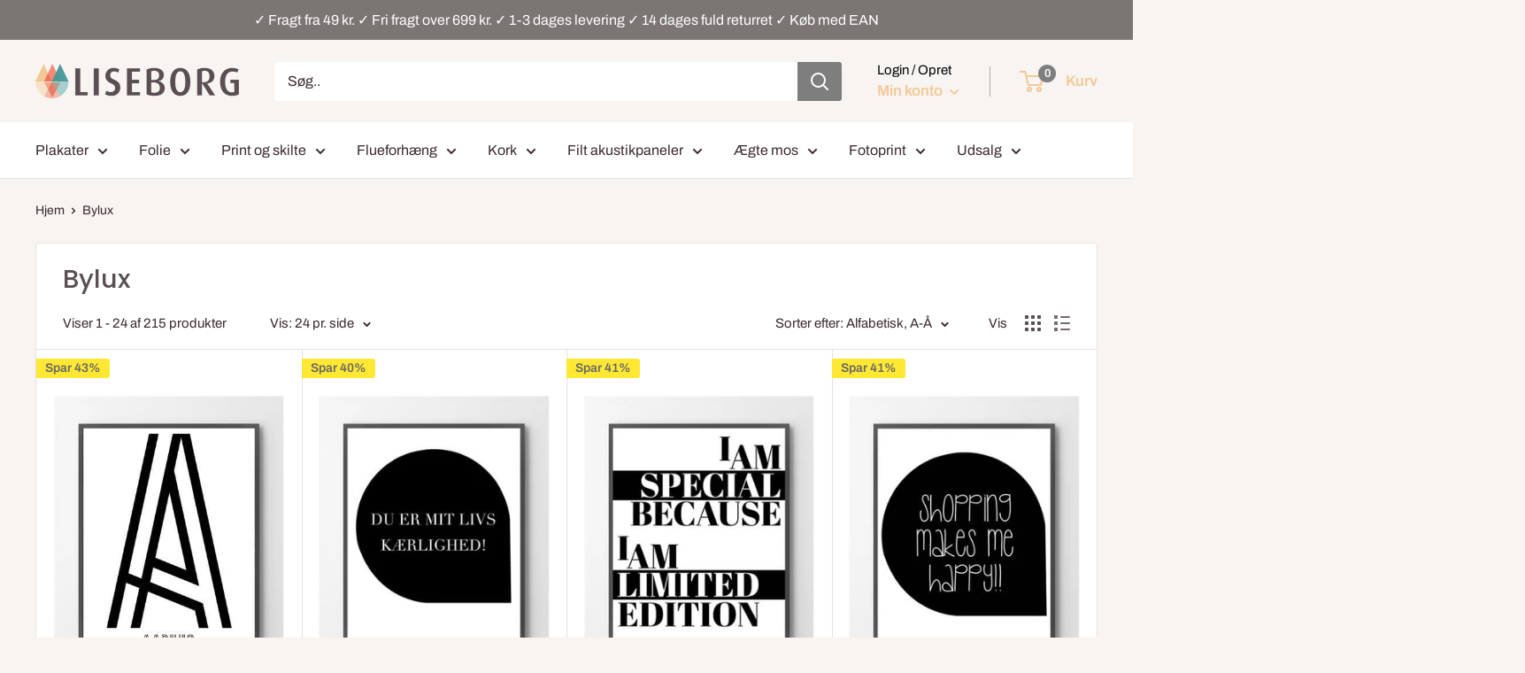

--- FILE ---
content_type: text/html; charset=utf-8
request_url: https://liseborg.dk/collections/vendors?q=Bylux
body_size: 43443
content:
<!doctype html>
<html class="no-js" lang="da">
  <head>	
    <meta charset="utf-8">
    <meta name="viewport" content="width=device-width, initial-scale=1.0, height=device-height, minimum-scale=1.0, maximum-scale=1.0">
    <meta name="theme-color" content="#f08c79"><!-- Added by AVADA SEO Suite -->
    


<meta property="og:site_name" content="Liseborg.dk - Boligindretning, interiør, folie og alt til DIY">
<meta property="og:url" content="https://liseborg.dk/collections/vendors?q=bylux">
<meta property="og:title" content="Bylux">
<meta property="og:type" content="product.group">
<meta property="og:description" content="Liseborg er en kreativ virksomhed med speciale i dekorationsprodukter i høj kvalitet! Du finder håndlavede mosbilleder, alt indenfor bæredygtigt kork, akustikforbedrende filtplader, professionel folie til privat og erhverv og så har vi en afdeling med print og skilte. Alt sammen produceret i Viborg."><meta property="og:image" content="">
<meta property="og:image:secure_url" content="">
<meta name="twitter:site" content="@Liseborg.dk - Boligindretning, interiør, folie og alt til DIY"><meta name="twitter:card" content="summary_large_image">
<meta name="twitter:title" content="Bylux">
<meta name="twitter:description" content="Liseborg er en kreativ virksomhed med speciale i dekorationsprodukter i høj kvalitet! Du finder håndlavede mosbilleder, alt indenfor bære...">
<meta name="twitter:image" content="">





<script>window.FPConfig = {};window.FPConfig.ignoreKeywords=["/cart","/account"]</script>



    <!-- /Added by AVADA SEO Suite -->
    <title>Bylux
</title><link rel="canonical" href="https://liseborg.dk/collections/vendors?q=bylux"><link rel="shortcut icon" href="//liseborg.dk/cdn/shop/files/fav-ico-liseborg_96x96.png?v=1613117917" type="image/png"><!-- prefetch without Yett-->
    
    
    
    <link rel="preload" as="image" href="//liseborg.dk/cdn/shop/products/aarhus-plakat-til-stuen_400x.jpg?v=1600942108">
    
    
    
    <link rel="preload" as="style" href="//liseborg.dk/cdn/shop/t/19/assets/theme.css?v=83858322824607551721707818872">
    <link rel="preconnect" href="https://cdn.shopify.com">
    <link rel="preconnect" href="https://fonts.shopifycdn.com">
    <link rel="dns-prefetch" href="https://productreviews.shopifycdn.com">
    <link rel="dns-prefetch" href="https://ajax.googleapis.com">
    <link rel="dns-prefetch" href="https://maps.googleapis.com">
    <link rel="dns-prefetch" href="https://maps.gstatic.com">
    <meta property="og:type" content="website">
  <meta property="og:title" content="Bylux">
  <meta property="og:image" content="http://liseborg.dk/cdn/shop/products/aarhus-plakat-til-stuen.jpg?v=1600942108">
  <meta property="og:image:secure_url" content="https://liseborg.dk/cdn/shop/products/aarhus-plakat-til-stuen.jpg?v=1600942108">
  <meta property="og:image:width" content="400">
  <meta property="og:image:height" content="498"><meta property="og:url" content="https://liseborg.dk/collections/vendors?q=bylux">
<meta property="og:site_name" content="Liseborg.dk"><meta name="twitter:card" content="summary"><meta name="twitter:title" content="Bylux">
  <meta name="twitter:description" content="">
  <meta name="twitter:image" content="https://liseborg.dk/cdn/shop/products/aarhus-plakat-til-stuen_600x600_crop_center.jpg?v=1600942108">
    <link rel="preload" href="//liseborg.dk/cdn/fonts/poppins/poppins_n5.ad5b4b72b59a00358afc706450c864c3c8323842.woff2" as="font" type="font/woff2" crossorigin>
<link rel="preload" href="//liseborg.dk/cdn/fonts/archivo/archivo_n4.dc8d917cc69af0a65ae04d01fd8eeab28a3573c9.woff2" as="font" type="font/woff2" crossorigin>
<link rel="preload" href="//liseborg.dk/cdn/shop/t/19/assets/font-theme-star.woff2?v=176977276741202493121667997771" as="font" type="font/woff2" crossorigin><link rel="preload" href="//liseborg.dk/cdn/fonts/poppins/poppins_i5.6acfce842c096080e34792078ef3cb7c3aad24d4.woff2" as="font" type="font/woff2" crossorigin><link rel="preload" href="//liseborg.dk/cdn/fonts/archivo/archivo_n7.651b020b3543640c100112be6f1c1b8e816c7f13.woff2" as="font" type="font/woff2" crossorigin><link rel="preload" href="//liseborg.dk/cdn/fonts/archivo/archivo_i4.37d8c4e02dc4f8e8b559f47082eb24a5c48c2908.woff2" as="font" type="font/woff2" crossorigin><link rel="preload" href="//liseborg.dk/cdn/fonts/archivo/archivo_i7.3dc798c6f261b8341dd97dd5c78d97d457c63517.woff2" as="font" type="font/woff2" crossorigin><link rel="preload" href="//liseborg.dk/cdn/fonts/archivo/archivo_n6.06ce7cb3e84f9557d04c35761e39e39ea101fb19.woff2" as="font" type="font/woff2" crossorigin><style>
  /* We load the font used for the integration with Shopify Reviews to load our own stars */
  @font-face {
    font-family: "font-theme-star";
    src: url(//liseborg.dk/cdn/shop/t/19/assets/font-theme-star.eot?v=178649971611478077551667997770);
    src: url(//liseborg.dk/cdn/shop/t/19/assets/font-theme-star.eot?%23iefix&v=178649971611478077551667997770) format("embedded-opentype"), url(//liseborg.dk/cdn/shop/t/19/assets/font-theme-star.woff2?v=176977276741202493121667997771) format("woff2"), url(//liseborg.dk/cdn/shop/t/19/assets/font-theme-star.ttf?v=17527569363257290761667997770) format("truetype");
    font-weight: normal;
    font-style: normal;
    font-display: fallback;
  }

  @font-face {
  font-family: Poppins;
  font-weight: 500;
  font-style: normal;
  font-display: fallback;
  src: url("//liseborg.dk/cdn/fonts/poppins/poppins_n5.ad5b4b72b59a00358afc706450c864c3c8323842.woff2") format("woff2"),
       url("//liseborg.dk/cdn/fonts/poppins/poppins_n5.33757fdf985af2d24b32fcd84c9a09224d4b2c39.woff") format("woff");
}

  @font-face {
  font-family: Archivo;
  font-weight: 400;
  font-style: normal;
  font-display: fallback;
  src: url("//liseborg.dk/cdn/fonts/archivo/archivo_n4.dc8d917cc69af0a65ae04d01fd8eeab28a3573c9.woff2") format("woff2"),
       url("//liseborg.dk/cdn/fonts/archivo/archivo_n4.bd6b9c34fdb81d7646836be8065ce3c80a2cc984.woff") format("woff");
}

@font-face {
  font-family: Archivo;
  font-weight: 600;
  font-style: normal;
  font-display: fallback;
  src: url("//liseborg.dk/cdn/fonts/archivo/archivo_n6.06ce7cb3e84f9557d04c35761e39e39ea101fb19.woff2") format("woff2"),
       url("//liseborg.dk/cdn/fonts/archivo/archivo_n6.5dd16bc207dfc6d25ca8472d89387d828f610453.woff") format("woff");
}

@font-face {
  font-family: Poppins;
  font-weight: 500;
  font-style: italic;
  font-display: fallback;
  src: url("//liseborg.dk/cdn/fonts/poppins/poppins_i5.6acfce842c096080e34792078ef3cb7c3aad24d4.woff2") format("woff2"),
       url("//liseborg.dk/cdn/fonts/poppins/poppins_i5.a49113e4fe0ad7fd7716bd237f1602cbec299b3c.woff") format("woff");
}


  @font-face {
  font-family: Archivo;
  font-weight: 700;
  font-style: normal;
  font-display: fallback;
  src: url("//liseborg.dk/cdn/fonts/archivo/archivo_n7.651b020b3543640c100112be6f1c1b8e816c7f13.woff2") format("woff2"),
       url("//liseborg.dk/cdn/fonts/archivo/archivo_n7.7e9106d320e6594976a7dcb57957f3e712e83c96.woff") format("woff");
}

  @font-face {
  font-family: Archivo;
  font-weight: 400;
  font-style: italic;
  font-display: fallback;
  src: url("//liseborg.dk/cdn/fonts/archivo/archivo_i4.37d8c4e02dc4f8e8b559f47082eb24a5c48c2908.woff2") format("woff2"),
       url("//liseborg.dk/cdn/fonts/archivo/archivo_i4.839d35d75c605237591e73815270f86ab696602c.woff") format("woff");
}

  @font-face {
  font-family: Archivo;
  font-weight: 700;
  font-style: italic;
  font-display: fallback;
  src: url("//liseborg.dk/cdn/fonts/archivo/archivo_i7.3dc798c6f261b8341dd97dd5c78d97d457c63517.woff2") format("woff2"),
       url("//liseborg.dk/cdn/fonts/archivo/archivo_i7.3b65e9d326e7379bd5f15bcb927c5d533d950ff6.woff") format("woff");
}


  :root {
    --default-text-font-size : 15px;
    --base-text-font-size    : 16px;
    --heading-font-family    : Poppins, sans-serif;
    --heading-font-weight    : 500;
    --heading-font-style     : normal;
    --text-font-family       : Archivo, sans-serif;
    --text-font-weight       : 400;
    --text-font-style        : normal;
    --text-font-bolder-weight: 600;
    --text-link-decoration   : underline;

    --text-color               : #3a2a2f;
    --text-color-rgb           : 58, 42, 47;
    --heading-color            : #5a4f53;
    --border-color             : #e7e2de;
    --border-color-rgb         : 231, 226, 222;
    --form-border-color        : #dcd5cf;
    --accent-color             : #f08c79;
    --accent-color-rgb         : 240, 140, 121;
    --link-color               : #ff6128;
    --link-color-hover         : #da3a00;
    --background               : #f7f4f2;
    --secondary-background     : #ffffff;
    --secondary-background-rgb : 255, 255, 255;
    --accent-background        : rgba(240, 140, 121, 0.08);

    --error-color       : #f71b1b;
    --error-background  : rgba(247, 27, 27, 0.07);
    --success-color     : #48b448;
    --success-background: rgba(72, 180, 72, 0.11);

    --primary-button-background      : #508c50;
    --primary-button-background-rgb  : 80, 140, 80;
    --primary-button-text-color      : #ffffff;
    --secondary-button-background    : #3a2a2f;
    --secondary-button-background-rgb: 58, 42, 47;
    --secondary-button-text-color    : #ffffff;

    --header-background      : #f7f4f2;
    --header-text-color      : #f3c995;
    --header-light-text-color: #000000;
    --header-border-color    : rgba(0, 0, 0, 0.3);
    --header-accent-color    : #7e7e7e;

    --flickity-arrow-color: #bcaea3;--product-on-sale-accent           : #818181;
    --product-on-sale-accent-rgb       : 129, 129, 129;
    --product-on-sale-color            : #ffffff;
    --product-in-stock-color           : #008a00;
    --product-low-stock-color          : #dfc500;
    --product-sold-out-color           : #f40000;
    --product-custom-label-1-background: #ff6128;
    --product-custom-label-1-color     : #ffffff;
    --product-custom-label-2-background: #a95ebe;
    --product-custom-label-2-color     : #ffffff;
    --product-review-star-color        : #ffb647;

    --mobile-container-gutter : 20px;
    --desktop-container-gutter: 40px;
  }
</style>

<script>
  // IE11 does not have support for CSS variables, so we have to polyfill them
  if (!(((window || {}).CSS || {}).supports && window.CSS.supports('(--a: 0)'))) {
    const script = document.createElement('script');
    script.type = 'text/javascript';
    script.src = 'https://cdn.jsdelivr.net/npm/css-vars-ponyfill@2';
    script.onload = function() {
      cssVars({});
    };

    document.getElementsByTagName('head')[0].appendChild(script);
  }
</script>
    <!-- starapps_scripts_start -->
    <!-- This code is automatically managed by StarApps Studio -->
    <!-- Please contact support@starapps.studio for any help -->
    
    <!-- starapps_scripts_end -->
    
    <script>window.performance && window.performance.mark && window.performance.mark('shopify.content_for_header.start');</script><meta name="google-site-verification" content="Z_2Kbq8YqqnWJP_kRkrbOoVskvwSU3ZO2geEispU5uw">
<meta id="shopify-digital-wallet" name="shopify-digital-wallet" content="/42868572328/digital_wallets/dialog">
<meta name="shopify-checkout-api-token" content="0ad83beff515d8e42c3df14ec2ae9eb1">
<meta id="in-context-paypal-metadata" data-shop-id="42868572328" data-venmo-supported="false" data-environment="production" data-locale="en_US" data-paypal-v4="true" data-currency="DKK">
<script async="async" src="/checkouts/internal/preloads.js?locale=da-DK"></script>
<script id="shopify-features" type="application/json">{"accessToken":"0ad83beff515d8e42c3df14ec2ae9eb1","betas":["rich-media-storefront-analytics"],"domain":"liseborg.dk","predictiveSearch":true,"shopId":42868572328,"locale":"da"}</script>
<script>var Shopify = Shopify || {};
Shopify.shop = "cimbertrading.myshopify.com";
Shopify.locale = "da";
Shopify.currency = {"active":"DKK","rate":"1.0"};
Shopify.country = "DK";
Shopify.theme = {"name":"[Boost-152483]Warehouse + Clerk [Powerstep +...","id":136323432707,"schema_name":"Warehouse","schema_version":"1.9.18","theme_store_id":871,"role":"main"};
Shopify.theme.handle = "null";
Shopify.theme.style = {"id":null,"handle":null};
Shopify.cdnHost = "liseborg.dk/cdn";
Shopify.routes = Shopify.routes || {};
Shopify.routes.root = "/";</script>
<script type="module">!function(o){(o.Shopify=o.Shopify||{}).modules=!0}(window);</script>
<script>!function(o){function n(){var o=[];function n(){o.push(Array.prototype.slice.apply(arguments))}return n.q=o,n}var t=o.Shopify=o.Shopify||{};t.loadFeatures=n(),t.autoloadFeatures=n()}(window);</script>
<script id="shop-js-analytics" type="application/json">{"pageType":"collection"}</script>
<script defer="defer" async type="module" data-src="//liseborg.dk/cdn/shopifycloud/shop-js/modules/v2/client.init-shop-cart-sync_ByjAFD2B.da.esm.js"></script>
<script defer="defer" async type="module" data-src="//liseborg.dk/cdn/shopifycloud/shop-js/modules/v2/chunk.common_D-UimmQe.esm.js"></script>
<script defer="defer" async type="module" data-src="//liseborg.dk/cdn/shopifycloud/shop-js/modules/v2/chunk.modal_C_zrfWbZ.esm.js"></script>
<script type="module">
  await import("//liseborg.dk/cdn/shopifycloud/shop-js/modules/v2/client.init-shop-cart-sync_ByjAFD2B.da.esm.js");
await import("//liseborg.dk/cdn/shopifycloud/shop-js/modules/v2/chunk.common_D-UimmQe.esm.js");
await import("//liseborg.dk/cdn/shopifycloud/shop-js/modules/v2/chunk.modal_C_zrfWbZ.esm.js");

  window.Shopify.SignInWithShop?.initShopCartSync?.({"fedCMEnabled":true,"windoidEnabled":true});

</script>
<script>(function() {
  var isLoaded = false;
  function asyncLoad() {
    if (isLoaded) return;
    isLoaded = true;
    var urls = ["https:\/\/cdn1.avada.io\/flying-pages\/module.js?shop=cimbertrading.myshopify.com","https:\/\/node1.itoris.com\/tierprice\/storefront\/include.js?shop=cimbertrading.myshopify.com","https:\/\/seo.apps.avada.io\/avada-seo-installed.js?shop=cimbertrading.myshopify.com","https:\/\/cdn.trytadapp.com\/loader.js?shop=cimbertrading.myshopify.com","https:\/\/tabs.stationmade.com\/registered-scripts\/tabs-by-station.js?shop=cimbertrading.myshopify.com","https:\/\/www.aservice.cloud\/trc\/mastertag?shop=cimbertrading.myshopify.com","https:\/\/plugin.adservice.com\/script\/astrk-script.js?shop=cimbertrading.myshopify.com","https:\/\/editor.print.app\/js\/sp.js?shop=cimbertrading.myshopify.com","https:\/\/editor.print.app\/js\/sp.js?shop=cimbertrading.myshopify.com","https:\/\/editor.print.app\/js\/sp.js?shop=cimbertrading.myshopify.com","https:\/\/editor.print.app\/js\/sp.js?shop=cimbertrading.myshopify.com","https:\/\/editor.print.app\/js\/sp.js?shop=cimbertrading.myshopify.com","https:\/\/ecommplugins-scripts.trustpilot.com\/v2.1\/js\/header.min.js?settings=eyJrZXkiOiJsMGU1dFg0RHgyQ20zSkRLIiwicyI6Im5vbmUifQ==\u0026v=2.5\u0026shop=cimbertrading.myshopify.com","https:\/\/ecommplugins-trustboxsettings.trustpilot.com\/cimbertrading.myshopify.com.js?settings=1698401851572\u0026shop=cimbertrading.myshopify.com","https:\/\/editor.print.app\/js\/sp.js?shop=cimbertrading.myshopify.com","https:\/\/editor.print.app\/js\/sp.js?shop=cimbertrading.myshopify.com","https:\/\/editor.print.app\/js\/sp.js?shop=cimbertrading.myshopify.com","https:\/\/editor.print.app\/js\/sp.js?shop=cimbertrading.myshopify.com","https:\/\/editor.print.app\/js\/sp.js?shop=cimbertrading.myshopify.com","https:\/\/editor.print.app\/js\/sp.js?shop=cimbertrading.myshopify.com","https:\/\/editor.print.app\/js\/sp.js?shop=cimbertrading.myshopify.com","https:\/\/editor.print.app\/js\/sp.js?shop=cimbertrading.myshopify.com","https:\/\/editor.print.app\/js\/sp.js?shop=cimbertrading.myshopify.com","https:\/\/editor.print.app\/js\/sp.js?shop=cimbertrading.myshopify.com","https:\/\/editor.print.app\/js\/sp.js?shop=cimbertrading.myshopify.com","https:\/\/editor.print.app\/js\/sp.js?shop=cimbertrading.myshopify.com","https:\/\/editor.print.app\/js\/sp.js?shop=cimbertrading.myshopify.com","https:\/\/editor.print.app\/js\/sp.js?shop=cimbertrading.myshopify.com","https:\/\/editor.print.app\/js\/sp.js?shop=cimbertrading.myshopify.com","https:\/\/editor.print.app\/js\/sp.js?shop=cimbertrading.myshopify.com","https:\/\/editor.print.app\/js\/sp.js?shop=cimbertrading.myshopify.com","https:\/\/editor.print.app\/js\/sp.js?shop=cimbertrading.myshopify.com","https:\/\/editor.print.app\/js\/sp.js?shop=cimbertrading.myshopify.com","https:\/\/editor.print.app\/js\/sp.js?shop=cimbertrading.myshopify.com","https:\/\/editor.print.app\/js\/sp.js?shop=cimbertrading.myshopify.com","https:\/\/editor.print.app\/js\/sp.js?shop=cimbertrading.myshopify.com","https:\/\/editor.print.app\/js\/sp.js?shop=cimbertrading.myshopify.com","https:\/\/editor.print.app\/js\/sp.js?shop=cimbertrading.myshopify.com","https:\/\/editor.print.app\/js\/sp.js?shop=cimbertrading.myshopify.com","https:\/\/editor.print.app\/js\/sp.js?shop=cimbertrading.myshopify.com","https:\/\/editor.print.app\/js\/sp.js?shop=cimbertrading.myshopify.com","https:\/\/editor.print.app\/js\/sp.js?shop=cimbertrading.myshopify.com","https:\/\/editor.print.app\/js\/sp.js?shop=cimbertrading.myshopify.com","https:\/\/editor.print.app\/js\/sp.js?shop=cimbertrading.myshopify.com","https:\/\/editor.print.app\/js\/sp.js?shop=cimbertrading.myshopify.com","https:\/\/editor.print.app\/js\/sp.js?shop=cimbertrading.myshopify.com","https:\/\/editor.print.app\/js\/sp.js?shop=cimbertrading.myshopify.com","https:\/\/editor.print.app\/js\/sp.js?shop=cimbertrading.myshopify.com","https:\/\/editor.print.app\/js\/sp.js?shop=cimbertrading.myshopify.com","https:\/\/editor.print.app\/js\/sp.js?shop=cimbertrading.myshopify.com","https:\/\/editor.print.app\/js\/sp.js?shop=cimbertrading.myshopify.com","https:\/\/editor.print.app\/js\/sp.js?shop=cimbertrading.myshopify.com","https:\/\/editor.print.app\/js\/sp.js?shop=cimbertrading.myshopify.com","https:\/\/editor.print.app\/js\/sp.js?shop=cimbertrading.myshopify.com","https:\/\/editor.print.app\/js\/sp.js?shop=cimbertrading.myshopify.com","https:\/\/editor.print.app\/js\/sp.js?shop=cimbertrading.myshopify.com","https:\/\/editor.print.app\/js\/sp.js?shop=cimbertrading.myshopify.com","https:\/\/editor.print.app\/js\/sp.js?shop=cimbertrading.myshopify.com","https:\/\/editor.print.app\/js\/sp.js?shop=cimbertrading.myshopify.com","https:\/\/editor.print.app\/js\/sp.js?shop=cimbertrading.myshopify.com","https:\/\/editor.print.app\/js\/sp.js?shop=cimbertrading.myshopify.com","https:\/\/cdn1.profitmetrics.io\/F65D3A45BAD4350C\/shopify-bundle.js?shop=cimbertrading.myshopify.com","https:\/\/editor.print.app\/js\/sp.js?shop=cimbertrading.myshopify.com","https:\/\/editor.print.app\/js\/sp.js?shop=cimbertrading.myshopify.com","https:\/\/editor.print.app\/js\/sp.js?shop=cimbertrading.myshopify.com","https:\/\/editor.print.app\/js\/sp.js?shop=cimbertrading.myshopify.com","https:\/\/editor.print.app\/js\/sp.js?shop=cimbertrading.myshopify.com","https:\/\/editor.print.app\/js\/sp.js?shop=cimbertrading.myshopify.com","https:\/\/editor.print.app\/js\/sp.js?shop=cimbertrading.myshopify.com","https:\/\/editor.print.app\/js\/sp.js?shop=cimbertrading.myshopify.com","https:\/\/editor.print.app\/js\/sp.js?shop=cimbertrading.myshopify.com","https:\/\/editor.print.app\/js\/sp.js?shop=cimbertrading.myshopify.com","https:\/\/editor.print.app\/js\/sp.js?shop=cimbertrading.myshopify.com","https:\/\/editor.print.app\/js\/sp.js?shop=cimbertrading.myshopify.com","https:\/\/editor.print.app\/js\/sp.js?shop=cimbertrading.myshopify.com","https:\/\/editor.print.app\/js\/sp.js?shop=cimbertrading.myshopify.com","https:\/\/editor.print.app\/js\/sp.js?shop=cimbertrading.myshopify.com","https:\/\/editor.print.app\/js\/sp.js?shop=cimbertrading.myshopify.com","https:\/\/editor.print.app\/js\/sp.js?shop=cimbertrading.myshopify.com","https:\/\/editor.print.app\/js\/sp.js?shop=cimbertrading.myshopify.com","https:\/\/editor.print.app\/js\/sp.js?shop=cimbertrading.myshopify.com","https:\/\/editor.print.app\/js\/sp.js?shop=cimbertrading.myshopify.com","https:\/\/editor.print.app\/js\/sp.js?shop=cimbertrading.myshopify.com","https:\/\/editor.print.app\/js\/sp.js?shop=cimbertrading.myshopify.com","https:\/\/editor.print.app\/js\/sp.js?shop=cimbertrading.myshopify.com","https:\/\/editor.print.app\/js\/sp.js?shop=cimbertrading.myshopify.com","https:\/\/editor.print.app\/js\/sp.js?shop=cimbertrading.myshopify.com","https:\/\/editor.print.app\/js\/sp.js?shop=cimbertrading.myshopify.com","https:\/\/editor.print.app\/js\/sp.js?shop=cimbertrading.myshopify.com","https:\/\/editor.print.app\/js\/sp.js?shop=cimbertrading.myshopify.com","https:\/\/editor.print.app\/js\/sp.js?shop=cimbertrading.myshopify.com","https:\/\/editor.print.app\/js\/sp.js?shop=cimbertrading.myshopify.com","https:\/\/editor.print.app\/js\/sp.js?shop=cimbertrading.myshopify.com","https:\/\/editor.print.app\/js\/sp.js?shop=cimbertrading.myshopify.com","https:\/\/editor.print.app\/js\/sp.js?shop=cimbertrading.myshopify.com","https:\/\/editor.print.app\/js\/sp.js?shop=cimbertrading.myshopify.com","https:\/\/editor.print.app\/js\/sp.js?shop=cimbertrading.myshopify.com","https:\/\/editor.print.app\/js\/sp.js?shop=cimbertrading.myshopify.com","https:\/\/editor.print.app\/js\/sp.js?shop=cimbertrading.myshopify.com","https:\/\/editor.print.app\/js\/sp.js?shop=cimbertrading.myshopify.com","https:\/\/editor.print.app\/js\/sp.js?shop=cimbertrading.myshopify.com","https:\/\/editor.print.app\/js\/sp.js?shop=cimbertrading.myshopify.com","https:\/\/editor.print.app\/js\/sp.js?shop=cimbertrading.myshopify.com","https:\/\/editor.print.app\/js\/sp.js?shop=cimbertrading.myshopify.com","https:\/\/editor.print.app\/js\/sp.js?shop=cimbertrading.myshopify.com","https:\/\/editor.print.app\/js\/sp.js?shop=cimbertrading.myshopify.com","https:\/\/editor.print.app\/js\/sp.js?shop=cimbertrading.myshopify.com","https:\/\/editor.print.app\/js\/sp.js?shop=cimbertrading.myshopify.com","https:\/\/editor.print.app\/js\/sp.js?shop=cimbertrading.myshopify.com","https:\/\/editor.print.app\/js\/sp.js?shop=cimbertrading.myshopify.com","https:\/\/editor.print.app\/js\/sp.js?shop=cimbertrading.myshopify.com","https:\/\/node1.itoris.com\/dpo\/storefront\/include.js?shop=cimbertrading.myshopify.com","\/\/cdn.shopify.com\/proxy\/073ed9188dea3ddcd59f27e706864fa432ddac4577f15ade87ccf10fd10cf42b\/bucket.useifsapp.com\/theme-files-min\/js\/ifs-script-tag-min.js?v=2\u0026shop=cimbertrading.myshopify.com\u0026sp-cache-control=cHVibGljLCBtYXgtYWdlPTkwMA"];
    for (var i = 0; i < urls.length; i++) {
      var s = document.createElement('script');
      s.type = 'text/javascript';
      s.async = true;
      s.src = urls[i];
      var x = document.getElementsByTagName('script')[0];
      x.parentNode.insertBefore(s, x);
    }
  };
  document.addEventListener('asyncLazyLoad',function(event){asyncLoad();});if(window.attachEvent) {
    window.attachEvent('onload', function(){});
  } else {
    window.addEventListener('load', function(){}, false);
  }
})();</script>
<script id="__st">var __st={"a":42868572328,"offset":3600,"reqid":"f72b1479-124c-42bf-818c-a12cf71979d0-1769081729","pageurl":"liseborg.dk\/collections\/vendors?q=Bylux","u":"4cd5c368abf9","p":"vendors"};</script>
<script>window.ShopifyPaypalV4VisibilityTracking = true;</script>
<script id="captcha-bootstrap">!function(){'use strict';const t='contact',e='account',n='new_comment',o=[[t,t],['blogs',n],['comments',n],[t,'customer']],c=[[e,'customer_login'],[e,'guest_login'],[e,'recover_customer_password'],[e,'create_customer']],r=t=>t.map((([t,e])=>`form[action*='/${t}']:not([data-nocaptcha='true']) input[name='form_type'][value='${e}']`)).join(','),a=t=>()=>t?[...document.querySelectorAll(t)].map((t=>t.form)):[];function s(){const t=[...o],e=r(t);return a(e)}const i='password',u='form_key',d=['recaptcha-v3-token','g-recaptcha-response','h-captcha-response',i],f=()=>{try{return window.sessionStorage}catch{return}},m='__shopify_v',_=t=>t.elements[u];function p(t,e,n=!1){try{const o=window.sessionStorage,c=JSON.parse(o.getItem(e)),{data:r}=function(t){const{data:e,action:n}=t;return t[m]||n?{data:e,action:n}:{data:t,action:n}}(c);for(const[e,n]of Object.entries(r))t.elements[e]&&(t.elements[e].value=n);n&&o.removeItem(e)}catch(o){console.error('form repopulation failed',{error:o})}}const l='form_type',E='cptcha';function T(t){t.dataset[E]=!0}const w=window,h=w.document,L='Shopify',v='ce_forms',y='captcha';let A=!1;((t,e)=>{const n=(g='f06e6c50-85a8-45c8-87d0-21a2b65856fe',I='https://cdn.shopify.com/shopifycloud/storefront-forms-hcaptcha/ce_storefront_forms_captcha_hcaptcha.v1.5.2.iife.js',D={infoText:'Beskyttet af hCaptcha',privacyText:'Beskyttelse af persondata',termsText:'Vilkår'},(t,e,n)=>{const o=w[L][v],c=o.bindForm;if(c)return c(t,g,e,D).then(n);var r;o.q.push([[t,g,e,D],n]),r=I,A||(h.body.append(Object.assign(h.createElement('script'),{id:'captcha-provider',async:!0,src:r})),A=!0)});var g,I,D;w[L]=w[L]||{},w[L][v]=w[L][v]||{},w[L][v].q=[],w[L][y]=w[L][y]||{},w[L][y].protect=function(t,e){n(t,void 0,e),T(t)},Object.freeze(w[L][y]),function(t,e,n,w,h,L){const[v,y,A,g]=function(t,e,n){const i=e?o:[],u=t?c:[],d=[...i,...u],f=r(d),m=r(i),_=r(d.filter((([t,e])=>n.includes(e))));return[a(f),a(m),a(_),s()]}(w,h,L),I=t=>{const e=t.target;return e instanceof HTMLFormElement?e:e&&e.form},D=t=>v().includes(t);t.addEventListener('submit',(t=>{const e=I(t);if(!e)return;const n=D(e)&&!e.dataset.hcaptchaBound&&!e.dataset.recaptchaBound,o=_(e),c=g().includes(e)&&(!o||!o.value);(n||c)&&t.preventDefault(),c&&!n&&(function(t){try{if(!f())return;!function(t){const e=f();if(!e)return;const n=_(t);if(!n)return;const o=n.value;o&&e.removeItem(o)}(t);const e=Array.from(Array(32),(()=>Math.random().toString(36)[2])).join('');!function(t,e){_(t)||t.append(Object.assign(document.createElement('input'),{type:'hidden',name:u})),t.elements[u].value=e}(t,e),function(t,e){const n=f();if(!n)return;const o=[...t.querySelectorAll(`input[type='${i}']`)].map((({name:t})=>t)),c=[...d,...o],r={};for(const[a,s]of new FormData(t).entries())c.includes(a)||(r[a]=s);n.setItem(e,JSON.stringify({[m]:1,action:t.action,data:r}))}(t,e)}catch(e){console.error('failed to persist form',e)}}(e),e.submit())}));const S=(t,e)=>{t&&!t.dataset[E]&&(n(t,e.some((e=>e===t))),T(t))};for(const o of['focusin','change'])t.addEventListener(o,(t=>{const e=I(t);D(e)&&S(e,y())}));const B=e.get('form_key'),M=e.get(l),P=B&&M;t.addEventListener('DOMContentLoaded',(()=>{const t=y();if(P)for(const e of t)e.elements[l].value===M&&p(e,B);[...new Set([...A(),...v().filter((t=>'true'===t.dataset.shopifyCaptcha))])].forEach((e=>S(e,t)))}))}(h,new URLSearchParams(w.location.search),n,t,e,['guest_login'])})(!0,!0)}();</script>
<script integrity="sha256-4kQ18oKyAcykRKYeNunJcIwy7WH5gtpwJnB7kiuLZ1E=" data-source-attribution="shopify.loadfeatures" defer="defer" data-src="//liseborg.dk/cdn/shopifycloud/storefront/assets/storefront/load_feature-a0a9edcb.js" crossorigin="anonymous"></script>
<script data-source-attribution="shopify.dynamic_checkout.dynamic.init">var Shopify=Shopify||{};Shopify.PaymentButton=Shopify.PaymentButton||{isStorefrontPortableWallets:!0,init:function(){window.Shopify.PaymentButton.init=function(){};var t=document.createElement("script");t.data-src="https://liseborg.dk/cdn/shopifycloud/portable-wallets/latest/portable-wallets.da.js",t.type="module",document.head.appendChild(t)}};
</script>
<script data-source-attribution="shopify.dynamic_checkout.buyer_consent">
  function portableWalletsHideBuyerConsent(e){var t=document.getElementById("shopify-buyer-consent"),n=document.getElementById("shopify-subscription-policy-button");t&&n&&(t.classList.add("hidden"),t.setAttribute("aria-hidden","true"),n.removeEventListener("click",e))}function portableWalletsShowBuyerConsent(e){var t=document.getElementById("shopify-buyer-consent"),n=document.getElementById("shopify-subscription-policy-button");t&&n&&(t.classList.remove("hidden"),t.removeAttribute("aria-hidden"),n.addEventListener("click",e))}window.Shopify?.PaymentButton&&(window.Shopify.PaymentButton.hideBuyerConsent=portableWalletsHideBuyerConsent,window.Shopify.PaymentButton.showBuyerConsent=portableWalletsShowBuyerConsent);
</script>
<script data-source-attribution="shopify.dynamic_checkout.cart.bootstrap">document.addEventListener("DOMContentLoaded",(function(){function t(){return document.querySelector("shopify-accelerated-checkout-cart, shopify-accelerated-checkout")}if(t())Shopify.PaymentButton.init();else{new MutationObserver((function(e,n){t()&&(Shopify.PaymentButton.init(),n.disconnect())})).observe(document.body,{childList:!0,subtree:!0})}}));
</script>
<link id="shopify-accelerated-checkout-styles" rel="stylesheet" media="screen" href="https://liseborg.dk/cdn/shopifycloud/portable-wallets/latest/accelerated-checkout-backwards-compat.css" crossorigin="anonymous">
<style id="shopify-accelerated-checkout-cart">
        #shopify-buyer-consent {
  margin-top: 1em;
  display: inline-block;
  width: 100%;
}

#shopify-buyer-consent.hidden {
  display: none;
}

#shopify-subscription-policy-button {
  background: none;
  border: none;
  padding: 0;
  text-decoration: underline;
  font-size: inherit;
  cursor: pointer;
}

#shopify-subscription-policy-button::before {
  box-shadow: none;
}

      </style>

<script>window.performance && window.performance.mark && window.performance.mark('shopify.content_for_header.end');</script>
    <link rel="stylesheet" href="//liseborg.dk/cdn/shop/t/19/assets/theme.css?v=83858322824607551721707818872">
    


  <script type="application/ld+json">
  {
    "@context": "http://schema.org",
    "@type": "BreadcrumbList",
  "itemListElement": [{
      "@type": "ListItem",
      "position": 1,
      "name": "Hjem",
      "item": "https://liseborg.dk"
    },{
          "@type": "ListItem",
          "position": 2,
          "name": "Bylux",
          "item": "https://liseborg.dk/collections/vendors?q=Bylux"
        }]
  }
  </script>

    <script>
      // This allows to expose several variables to the global scope, to be used in scripts
      window.theme = {
        pageType: "collection",
        cartCount: 0,
        moneyFormat: "{{amount_with_comma_separator}} kr",
        moneyWithCurrencyFormat: "{{amount_with_comma_separator}} DKK",
        showDiscount: true,
        discountMode: "percentage",
        searchMode: "product,article,page",
        cartType: "drawer"
      };

      window.routes = {
        rootUrl: "\/",
        cartUrl: "\/cart",
        cartAddUrl: "\/cart\/add",
        cartChangeUrl: "\/cart\/change",
        searchUrl: "\/search",
        productRecommendationsUrl: "\/recommendations\/products"
      };

      window.languages = {
        collectionOnSaleLabel: "Spar {{savings}}",
        productFormUnavailable: "Ikke tilgængelig",
        productFormAddToCart: "Tilføj til kurv",
        productFormSoldOut: "Udsolgt",
        shippingEstimatorNoResults: "Ingen leveringsmuligheder fundet.",
        shippingEstimatorOneResult: "Der er 1 leveringsmulighed.",
        shippingEstimatorMultipleResults: "Der er {{count}} leveringsmuligheder.",
        shippingEstimatorErrors: "En eller flere fejl opstod:"
      };

      window.lazySizesConfig = {
        loadHidden: false,
        hFac: 0.8,
        expFactor: 3,
        customMedia: {
          '--phone': '(max-width: 640px)',
          '--tablet': '(min-width: 641px) and (max-width: 1023px)',
          '--lap': '(min-width: 1024px)'
        }
      };

      document.documentElement.className = document.documentElement.className.replace('no-js', 'js');
    </script><script src="//polyfill-fastly.net/v3/polyfill.min.js?unknown=polyfill&features=fetch,Element.prototype.closest,Element.prototype.matches,Element.prototype.remove,Element.prototype.classList,Array.prototype.includes,Array.prototype.fill,String.prototype.includes,String.prototype.padStart,Object.assign,CustomEvent,Intl,URL,DOMTokenList,IntersectionObserver,IntersectionObserverEntry" defer></script>
    <script src="//liseborg.dk/cdn/shop/t/19/assets/theme.js?v=170780835594429175271667997826" defer></script>
    <script src="//liseborg.dk/cdn/shop/t/19/assets/custom.js?v=90373254691674712701667997707" defer></script>
    <script data-src="//liseborg.dk/cdn/shop/t/19/assets/clerk-powerstep.js?v=13816" defer></script><script>
      (function () {
        window.onpageshow = function() {
          // We force re-freshing the cart content onpageshow, as most browsers will serve a cache copy when hitting the
          // back button, which cause staled data
          document.documentElement.dispatchEvent(new CustomEvent('cart:refresh', {
            bubbles: true,
            detail: {scrollToTop: false}
          }));
        };
      })();
    </script><!--Gem_Page_Header_Script-->
        


    <!--End_Gem_Page_Header_Script-->
    <!-- Start of  Zendesk Widget script -->
    <script id="ze-snippet" data-src="https://static.zdassets.com/ekr/snippet.js?key=72a958ff-d486-4d92-980b-f32c375c4dfc"> </script>
    <!-- End of  Zendesk Widget script -->
    <link href="//liseborg.dk/cdn/shop/t/19/assets/mamuta-smarty-core.css?v=175239740273080061761762158973" rel="stylesheet" type="text/css" media="all" />
    <link href="//liseborg.dk/cdn/shop/t/19/assets/mamuta-smarty.css?v=111603181540343972631667997853" rel="stylesheet" type="text/css" media="all" />
    <!--begin-boost-pfs-filter-css-->
    
    <!--end-boost-pfs-filter-css-->
    <script>
        window.zoorixCartData = {
          currency: "DKK",
          currency_symbol: "kr.",
          
          original_total_price: 0,
          total_discount: 0,
          item_count: 0,
          items: [
              
          ]
       	  
        }
</script>
    
    <script type="lazyloadscript">
    
      
    window.ufeStore = {
      collections: [],
      tags: ''.split(','),
      selectedVariantId: null,
      moneyFormat: "{{amount_with_comma_separator}} kr",
      moneyFormatWithCurrency: "{{amount_with_comma_separator}} DKK",
      currency: "DKK",
      customerId: null,
      productAvailable: null,
      productMapping: []
    }
    
    
      window.ufeStore.cartTotal = 0;
      
    
    
    
    window.isUfeInstalled = false;
    function ufeScriptLoader(scriptUrl) {
        var element = document.createElement('script');
        element.src = scriptUrl;
        element.type = 'text/javascript';
        document.getElementsByTagName('head')[0].appendChild(element);
    }
    if(window.isUfeInstalled) console.log('%c UFE: Funnel Engines ⚡️ Full Throttle  🦾😎!', 'font-weight: bold; letter-spacing: 2px; font-family: system-ui, -apple-system, BlinkMacSystemFont, "Segoe UI", "Roboto", "Oxygen", "Ubuntu", Arial, sans-serif;font-size: 20px;color: rgb(25, 124, 255); text-shadow: 2px 2px 0 rgb(62, 246, 255)');
    if(!('noModule' in HTMLScriptElement.prototype) && window.isUfeInstalled) {
        ufeScriptLoader('https://ufe.helixo.co/scripts/sdk.es5.min.js');
        console.log('UFE: ES5 Script Loading');
    }
    </script>
    
    
    

<script>

    window.dataLayer = window.dataLayer || [];

    function gtag() {

        dataLayer.push(arguments);

    }

    gtag("consent", "default", {
        ad_storage: "denied",
        ad_user_data: "denied", 
        ad_personalization: "denied",
        analytics_storage: "denied",
        functionality_storage: "denied",
        personalization_storage: "denied",
        security_storage: "granted",
        wait_for_update: 2000,
    });

    gtag("set", "ads_data_redaction", true);
    gtag("set", "url_passthrough", true);

</script>
    
   <!-- Google Tag Manager -->
<script>(function(w,d,s,l,i){w[l]=w[l]||[];w[l].push({'gtm.start':
new Date().getTime(),event:'gtm.js'});var f=d.getElementsByTagName(s)[0],
j=d.createElement(s),dl=l!='dataLayer'?'&l='+l:'';j.async=true;j.src=
'https://www.googletagmanager.com/gtm.js?id='+i+dl;f.parentNode.insertBefore(j,f);
})(window,document,'script','dataLayer','GTM-K8D547C');</script>
<!-- End Google Tag Manager -->

    <!-- Start cookieyes banner -->
    <script id="cookieyes" type="text/javascript" src="https://cdn-cookieyes.com/common/shopify.js"></script>
    <script id="cookieyes" type="text/javascript" src="https://cdn-cookieyes.com/client_data/a19a8f20c0ae72168bf665a0/script.js"></script>
    <!-- End cookieyes banner -->
    <!-- Start of Sleeknote signup and lead generation tool - www.sleeknote.com -->
    <script id='sleeknoteScript' type='lazyloadscript'>
      (function () {
        var sleeknoteScriptTag = document.createElement('script');
        	sleeknoteScriptTag.type = 'text/javascript';
            sleeknoteScriptTag.charset = 'utf-8';
            sleeknoteScriptTag.src = ('//sleeknotecustomerscripts.sleeknote.com/40873.js');
            var s = document.getElementById('sleeknoteScript'); 
                      s.parentNode.insertBefore(sleeknoteScriptTag, s); 
		})();
    </script>
    <!-- End of Sleeknote signup and lead generation tool - www.sleeknote.com --> 

    
    <link rel="dns-prefetch" href="https://cdn.secomapp.com/">
<link rel="dns-prefetch" href="https://ajax.googleapis.com/">
<link rel="dns-prefetch" href="https://cdnjs.cloudflare.com/">
<link rel="preload" as="stylesheet" data-href="//liseborg.dk/cdn/shop/t/19/assets/sca-pp.css?v=178374312540912810101667997823">
<link rel="stylesheet" data-href="//liseborg.dk/cdn/shop/t/19/assets/sca-pp.css?v=178374312540912810101667997823">
 <script>
  
  SCAPPShop = {};
    
  </script> 
  
   
<script src="//liseborg.dk/cdn/shop/t/19/assets/pretty-product-pages-script.js?v=129384664131383917881667997822" defer="defer"></script>   
    
    
  


    

    
  
<!-- BEGIN app block: shopify://apps/nerdy-form-builder/blocks/app-embed-block/69a5a9d9-7d66-4c42-a315-78fd5ac4e441 --><script id="nf-app-data" type="text/javascript">
    

    window['nf-no-request-mode'] = true;
    window['nfn-forms'] = [];
    const nfFormsObj = JSON.parse('{"967":{"id":967,"title":"Indhent et uforpligtende tilbud","name":"Indhent tilbud","isModal":0,"titlePosition":"left","description":"<p style=text-align:left><span style=color:#bfbfbf;font-size:16px><strong>Vil du have et tilbud fra os på print og skilte produkter? Så udfyld nedenstående formular, så vender vi tilbage så hurtigt vi kan.</strong></span>","padding":25,"paddingMobile":25,"formBorderRadius":10,"borderColor":"rgba(0,0,0,1)","borderSize":0,"errorType":"tooltip","isLabels":0,"addAsterisks":0,"boldLabels":1,"italicLabels":0,"quizMode":0,"frontendValidation":1,"labelAlign":"left","successMessage":"Tak! Vi sender dit et tilbud, så snart vi har et klar til dig.","successMessageBgColor":"rgba(212,237,218,1)","successMessageVisibility":10,"failureMessage":"Form validation failed. Please correct the input data and submit again.","bgColor":"rgba(255,255,255,1)","bgSrc":"","labelsColor":"rgba(0,0,0,1)","inputBackgroundColor":"rgba(255,255,255,1)","inputTextColor":"rgba(0,0,0,1)","inputRadius":0,"inputMargin":16,"inputIconColor":"rgba(73,80,87,1)","inputIconBackground":"rgba(233,236,239,1)","isFullWidth":1,"isBoldTitle":1,"titleColor":"rgba(0,0,0,1)","titleFontSize":30,"titleFontSizeMobile":24,"maxWidth":600,"labelFontSize":16,"isBoxed":1,"isFullWidthSubmit":0,"afterSubmitAction":"form_and_message","redirectUrl":"","submitColor":"rgba(255,255,255,1)","submitFontSize":16,"submitWidth":3,"submitHeight":3,"submitButtonColor":"rgba(65,117,5,1)","submitPosition":"right","submitBorderRadius":4,"siteKey":"","customCss":"","customJs":"","entranceAnimation":"","entranceAnimationDuration":"1.2s","numberOfSteps":1,"hasBranding":1,"fields":[{"id":11309,"name":"name","icon":"nf-fas nf-fa-user","type":"text","step":1,"choices":"[]","placeholder":"Dit navn","width":"col-md-12","isMultipleChoice":0,"isConditional":0,"isRequired":1,"canRender":1,"dependsOn":null,"dependsOnValues":"[]","label":"Dit navn","validationRules":[{"value":"Symfony\\\\Component\\\\Validator\\\\Constraints\\\\NotBlank","label":"Required","name":"required","errorMessage":"Dette felt må ikke være tomt","id":10335,"mimeTypes":null,"fileMaxSize":null,"pattern":null,"isDeletable":true}]},{"id":11310,"name":"email","icon":"nf-fas nf-fa-at","type":"text","step":1,"choices":"[]","placeholder":"Email","width":"col-md-12","isMultipleChoice":0,"isConditional":0,"isRequired":1,"canRender":1,"dependsOn":null,"dependsOnValues":"[]","label":"Email","validationRules":[{"value":"Symfony\\\\Component\\\\Validator\\\\Constraints\\\\NotBlank","label":"Required","name":"required","errorMessage":"Dette felt må ikke være tomt","id":10336,"mimeTypes":null,"fileMaxSize":null,"pattern":null,"isDeletable":true},{"value":"Symfony\\\\Component\\\\Validator\\\\Constraints\\\\Email","label":"Email address","name":"email","errorMessage":"Ikke en gyldig email adresse","id":10337,"mimeTypes":null,"fileMaxSize":null,"pattern":null,"isDeletable":true}]},{"id":11311,"name":"phone","icon":"nf-fas nf-fa-phone","type":"text","step":1,"choices":"[]","placeholder":"Telefon nummer","width":"col-md-12","isMultipleChoice":0,"isConditional":0,"isRequired":1,"canRender":1,"dependsOn":null,"dependsOnValues":"[]","label":"Telefon nummer","validationRules":[{"value":"Symfony\\\\Component\\\\Validator\\\\Constraints\\\\NotBlank","label":"Required","name":"required","errorMessage":"Dette felt må ikke være tomt","id":10338,"mimeTypes":null,"fileMaxSize":null,"pattern":null,"isDeletable":true}]},{"id":11312,"name":"message","icon":null,"type":"textarea","step":1,"choices":"[]","placeholder":"Hvad ønsker du tilbud på?","width":"col-md-12","isMultipleChoice":0,"isConditional":0,"isRequired":1,"canRender":1,"dependsOn":null,"dependsOnValues":"[]","label":"Tekst","validationRules":[{"value":"Symfony\\\\Component\\\\Validator\\\\Constraints\\\\NotBlank","label":"Required","name":"required","errorMessage":"Dette felt må ikke være tomt","id":10339,"mimeTypes":null,"fileMaxSize":null,"pattern":null,"isDeletable":true}],"minHeight":90},{"id":11314,"name":"submit","icon":null,"type":"submit","step":1,"choices":"[]","placeholder":"","width":"col-md-12","isMultipleChoice":0,"isConditional":0,"isRequired":0,"canRender":1,"dependsOn":null,"dependsOnValues":"[]","label":"Anmod om tilbud","validationRules":[],"settings":{"prevButtonText":"Previous","nextButtonText":"Next"}}],"currentStep":1,"isMultiStepBarVisible":1,"multiStepBarColor":"rgba(204,204,204,1)","multiStepBarActiveColor":"rgba(75,181,67,1)","stepAnimation":"","stepAnimationDuration":1.2,"prepopulateEmail":1,"prepopulatePhone":1},"968":{"id":968,"title":"Grafisk assistance","name":"Grafisk assistance","isModal":0,"titlePosition":"left","description":"<p style=text-align:left><span style=color:#bfbfbf;font-size:16px><strong>Udfyld beskrivelsen og vedhæft det du gerne vil have lavet.</strong></span>","padding":25,"paddingMobile":25,"formBorderRadius":10,"borderColor":"rgba(0,0,0,1)","borderSize":0,"errorType":"tooltip","isLabels":0,"addAsterisks":0,"boldLabels":1,"italicLabels":0,"quizMode":0,"frontendValidation":1,"labelAlign":"left","successMessage":"Tak for din henvendelse! Vi vender tilbage snarest.","successMessageBgColor":"rgba(212,237,218,1)","successMessageVisibility":10,"failureMessage":"Form validation failed. Please correct the input data and submit again.","bgColor":"rgba(255,255,255,1)","bgSrc":"","labelsColor":"rgba(0,0,0,1)","inputBackgroundColor":"rgba(255,255,255,1)","inputTextColor":"rgba(0,0,0,1)","inputRadius":0,"inputMargin":16,"inputIconColor":"rgba(73,80,87,1)","inputIconBackground":"rgba(233,236,239,1)","isFullWidth":1,"isBoldTitle":1,"titleColor":"rgba(0,0,0,1)","titleFontSize":30,"titleFontSizeMobile":24,"maxWidth":600,"labelFontSize":16,"isBoxed":1,"isFullWidthSubmit":0,"afterSubmitAction":"form_and_message","redirectUrl":"","submitColor":"rgba(255,255,255,1)","submitFontSize":16,"submitWidth":3,"submitHeight":3,"submitButtonColor":"rgba(65,117,5,1)","submitPosition":"right","submitBorderRadius":4,"siteKey":"","customCss":"","customJs":"","entranceAnimation":"","entranceAnimationDuration":"1.2s","numberOfSteps":1,"hasBranding":1,"fields":[{"id":11316,"name":"custom_600546f486636","icon":null,"type":"text","step":1,"choices":"[]","placeholder":"Dit navn","width":"col-md-12","isMultipleChoice":0,"isConditional":0,"isRequired":1,"canRender":1,"dependsOn":null,"dependsOnValues":"[]","label":"Dit navn","validationRules":[{"value":"Symfony\\\\Component\\\\Validator\\\\Constraints\\\\NotBlank","label":"Required","name":"required","errorMessage":"This value shouldn&#039;t be blank","id":10342,"mimeTypes":null,"fileMaxSize":null,"pattern":null,"isDeletable":true}]},{"id":11317,"name":"custom_600547079254a","icon":null,"type":"text","step":1,"choices":"[]","placeholder":"E-mail","width":"col-md-12","isMultipleChoice":0,"isConditional":0,"isRequired":1,"canRender":1,"dependsOn":null,"dependsOnValues":"[]","label":"E-mail","validationRules":[{"value":"Symfony\\\\Component\\\\Validator\\\\Constraints\\\\NotBlank","label":"Required","name":"required","errorMessage":"This value shouldn&#039;t be blank","id":10343,"mimeTypes":null,"fileMaxSize":null,"pattern":null,"isDeletable":true},{"value":"Symfony\\\\Component\\\\Validator\\\\Constraints\\\\Email","label":"Email address","name":"email","errorMessage":"This value is not a valid email address","id":10344,"mimeTypes":null,"fileMaxSize":null,"pattern":null,"isDeletable":true}]},{"id":11318,"name":"custom_6005473d6ed9b","icon":null,"type":"text","step":1,"choices":"[]","placeholder":"Telefon nummer","width":"col-md-12","isMultipleChoice":0,"isConditional":0,"isRequired":1,"canRender":1,"dependsOn":null,"dependsOnValues":"[]","label":"Telefon nummer","validationRules":[{"value":"Symfony\\\\Component\\\\Validator\\\\Constraints\\\\NotBlank","label":"Required","name":"required","errorMessage":"This value shouldn&#039;t be blank","id":10345,"mimeTypes":null,"fileMaxSize":null,"pattern":null,"isDeletable":true}]},{"id":11319,"name":"custom_60054725a17cd","icon":null,"type":"textarea","step":1,"choices":"[]","placeholder":"Hvad vil du gerne have hjælp til?","width":"col-md-12","isMultipleChoice":0,"isConditional":0,"isRequired":1,"canRender":1,"dependsOn":null,"dependsOnValues":"[]","label":"Hvad vil du gerne have hjælp til?","validationRules":[{"value":"Symfony\\\\Component\\\\Validator\\\\Constraints\\\\NotBlank","label":"Required","name":"required","errorMessage":"This value shouldn&#039;t be blank","id":10346,"mimeTypes":null,"fileMaxSize":null,"pattern":null,"isDeletable":true}],"minHeight":90},{"id":11320,"name":"custom_600546afd8c86","icon":"nf-fas nf-fa-file-upload","type":"file","step":1,"choices":"[]","placeholder":"Choose File","width":"col-md-12","isMultipleChoice":0,"isConditional":0,"isRequired":0,"canRender":1,"dependsOn":null,"dependsOnValues":"[]","label":"Field label","validationRules":[{"value":"Symfony\\\\Component\\\\Validator\\\\Constraints\\\\File","label":"File max size","name":"file_size","errorMessage":"Filen/Billedet må maks. fylde 15 mb","id":10347,"mimeTypes":null,"fileMaxSize":15,"pattern":null,"isDeletable":false},{"value":"Symfony\\\\Component\\\\Validator\\\\Constraints\\\\Count","label":"Max number of files per submission","name":"max_count","errorMessage":"It should be not more than 10 files per submission.","id":10348,"mimeTypes":null,"fileMaxSize":10,"pattern":null,"isDeletable":false}],"settings":{"showUploadProgress":false,"sendAsAttachment":false},"isInline":0},{"id":11321,"name":"custom_60054696eadbd","icon":"nf-fas nf-fa-file-upload","type":"file","step":1,"choices":"[]","placeholder":"Choose File","width":"col-md-12","isMultipleChoice":0,"isConditional":0,"isRequired":0,"canRender":1,"dependsOn":null,"dependsOnValues":"[]","label":"Field label","validationRules":[{"value":"Symfony\\\\Component\\\\Validator\\\\Constraints\\\\File","label":"File max size","name":"file_size","errorMessage":"Filen/Billedet må maks. fylde 15 mb","id":10349,"mimeTypes":null,"fileMaxSize":15,"pattern":null,"isDeletable":false},{"value":"Symfony\\\\Component\\\\Validator\\\\Constraints\\\\Count","label":"Max number of files per submission","name":"max_count","errorMessage":"It should be not more than 10 files per submission.","id":10350,"mimeTypes":null,"fileMaxSize":10,"pattern":null,"isDeletable":false}],"settings":{"showUploadProgress":false,"sendAsAttachment":false},"isInline":0},{"id":11322,"name":"custom_600546bc11ab4","icon":"nf-fas nf-fa-file-upload","type":"file","step":1,"choices":"[]","placeholder":"Choose File","width":"col-md-12","isMultipleChoice":0,"isConditional":0,"isRequired":0,"canRender":1,"dependsOn":null,"dependsOnValues":"[]","label":"Field label","validationRules":[{"value":"Symfony\\\\Component\\\\Validator\\\\Constraints\\\\File","label":"File max size","name":"file_size","errorMessage":"Filen/Billedet må maks. fylde 15 mb","id":10351,"mimeTypes":null,"fileMaxSize":15,"pattern":null,"isDeletable":false},{"value":"Symfony\\\\Component\\\\Validator\\\\Constraints\\\\Count","label":"Max number of files per submission","name":"max_count","errorMessage":"It should be not more than 10 files per submission.","id":10352,"mimeTypes":null,"fileMaxSize":10,"pattern":null,"isDeletable":false}],"settings":{"showUploadProgress":false,"sendAsAttachment":false},"isInline":0},{"id":11323,"name":"submit","icon":null,"type":"submit","step":1,"choices":"[]","placeholder":"","width":"col-md-12","isMultipleChoice":0,"isConditional":0,"isRequired":0,"canRender":1,"dependsOn":null,"dependsOnValues":"[]","label":"Send anmodning","validationRules":[],"settings":{"prevButtonText":"Previous","nextButtonText":"Next"}}],"currentStep":1,"isMultiStepBarVisible":1,"multiStepBarColor":"rgba(204,204,204,1)","multiStepBarActiveColor":"rgba(75,181,67,1)","stepAnimation":"","stepAnimationDuration":1.2,"prepopulateEmail":1,"prepopulatePhone":1},"969":{"id":969,"title":"Bliv B2B forhandler","name":"Bliv Forhandler","isModal":0,"titlePosition":"center","description":"","padding":25,"paddingMobile":25,"formBorderRadius":10,"borderColor":"rgba(0,0,0,1)","borderSize":0,"errorType":"tooltip","isLabels":0,"addAsterisks":0,"boldLabels":1,"italicLabels":0,"quizMode":0,"frontendValidation":1,"labelAlign":"left","successMessage":"<p>Tak!&nbsp;</p>","successMessageBgColor":"rgba(212,237,218,1)","successMessageVisibility":10,"failureMessage":"Form validation failed. Please correct the input data and submit again.","bgColor":"rgba(255,255,255,1)","bgSrc":"","labelsColor":"rgba(0,0,0,1)","inputBackgroundColor":"rgba(255,255,255,1)","inputTextColor":"rgba(0,0,0,1)","inputRadius":0,"inputMargin":16,"inputIconColor":"rgba(73,80,87,1)","inputIconBackground":"rgba(233,236,239,1)","isFullWidth":1,"isBoldTitle":1,"titleColor":"rgba(0,0,0,1)","titleFontSize":30,"titleFontSizeMobile":24,"maxWidth":600,"labelFontSize":16,"isBoxed":1,"isFullWidthSubmit":1,"afterSubmitAction":"form_and_message","redirectUrl":"","submitColor":"rgba(255,255,255,1)","submitFontSize":16,"submitWidth":3,"submitHeight":3,"submitButtonColor":"rgba(65,117,5,1)","submitPosition":"right","submitBorderRadius":4,"siteKey":"","customCss":"","customJs":"","entranceAnimation":"","entranceAnimationDuration":"1.2s","numberOfSteps":1,"hasBranding":1,"fields":[{"id":11324,"name":"name","icon":"nf-fas nf-fa-user","type":"text","step":1,"choices":"[]","placeholder":"Dit navn","width":"col-md-12","isMultipleChoice":0,"isConditional":0,"isRequired":1,"canRender":1,"dependsOn":null,"dependsOnValues":"[]","label":"Dit navn","validationRules":[{"value":"Symfony\\\\Component\\\\Validator\\\\Constraints\\\\NotBlank","label":"Required","name":"required","errorMessage":"Dette felt må ikke være tomt","id":10353,"mimeTypes":null,"fileMaxSize":null,"pattern":null,"isDeletable":true}]},{"id":11325,"name":"custom_65c0c69f8c317","icon":"nf-far nf-fa-building","type":"text","step":1,"choices":"[]","placeholder":"Firma","width":"col-md-12","isMultipleChoice":0,"isConditional":0,"isRequired":1,"canRender":1,"dependsOn":null,"dependsOnValues":"[]","label":"Firma","validationRules":[{"value":"Symfony\\\\Component\\\\Validator\\\\Constraints\\\\NotBlank","label":"Required","name":"required","errorMessage":"Denne værdi skal ikke være tom","id":10354,"mimeTypes":null,"fileMaxSize":null,"pattern":null,"isDeletable":true}]},{"id":11326,"name":"email","icon":"nf-fas nf-fa-at","type":"text","step":1,"choices":"[]","placeholder":"Email","width":"col-md-12","isMultipleChoice":0,"isConditional":0,"isRequired":1,"canRender":1,"dependsOn":null,"dependsOnValues":"[]","label":"Email","validationRules":[{"value":"Symfony\\\\Component\\\\Validator\\\\Constraints\\\\NotBlank","label":"Required","name":"required","errorMessage":"Dette felt må ikke være tomt","id":10355,"mimeTypes":null,"fileMaxSize":null,"pattern":null,"isDeletable":true},{"value":"Symfony\\\\Component\\\\Validator\\\\Constraints\\\\Email","label":"Email address","name":"email","errorMessage":"Ikke en gyldig email adresse","id":10356,"mimeTypes":null,"fileMaxSize":null,"pattern":null,"isDeletable":true}]},{"id":11327,"name":"phone","icon":"nf-fas nf-fa-phone","type":"text","step":1,"choices":"[]","placeholder":"Telefon nummer","width":"col-md-12","isMultipleChoice":0,"isConditional":0,"isRequired":1,"canRender":1,"dependsOn":null,"dependsOnValues":"[]","label":"Telefon nummer","validationRules":[{"value":"Symfony\\\\Component\\\\Validator\\\\Constraints\\\\NotBlank","label":"Required","name":"required","errorMessage":"Dette felt må ikke være tomt","id":10357,"mimeTypes":null,"fileMaxSize":null,"pattern":null,"isDeletable":true}]},{"id":11328,"name":"message","icon":null,"type":"textarea","step":1,"choices":"[]","placeholder":"","width":"col-md-12","isMultipleChoice":0,"isConditional":0,"isRequired":0,"canRender":1,"dependsOn":null,"dependsOnValues":"[]","label":"Tekstbox","validationRules":[],"minHeight":90},{"id":11330,"name":"submit","icon":null,"type":"submit","step":1,"choices":"[]","placeholder":"","width":"col-md-12","isMultipleChoice":0,"isConditional":0,"isRequired":0,"canRender":1,"dependsOn":null,"dependsOnValues":"[]","label":"Bliv Forhandler","validationRules":[],"settings":{"prevButtonText":"Previous","nextButtonText":"Next"}}],"currentStep":1,"isMultiStepBarVisible":1,"multiStepBarColor":"rgba(204,204,204,1)","multiStepBarActiveColor":"rgba(75,181,67,1)","stepAnimation":"","stepAnimationDuration":1.2,"prepopulateEmail":1,"prepopulatePhone":1}}');
    const nfFormKeys = Object.keys(nfFormsObj);
    nfFormKeys.forEach((key) => {
      window['nfn-forms'][key] = nfFormsObj[key];
    });

    window['nf-widget-url'] = 'https://cdn.shopify.com/extensions/019b2c57-11ce-757a-8c9a-e6f3e70f70f9/nerdy-form-builder-42/assets/nerdy_form_widget.js';
</script>
<script id="nf-init" src="https://cdn.shopify.com/extensions/019b2c57-11ce-757a-8c9a-e6f3e70f70f9/nerdy-form-builder-42/assets/nerdy_form_init.js" defer></script>
<script id="nf-widget" src="https://cdn.shopify.com/extensions/019b2c57-11ce-757a-8c9a-e6f3e70f70f9/nerdy-form-builder-42/assets/nerdy_form_widget.js" defer></script>

<!-- END app block --><!-- BEGIN app block: shopify://apps/tabs-studio/blocks/global_embed_block/19980fb9-f2ca-4ada-ad36-c0364c3318b8 -->
<style id="tabs-by-station-custom-styles">
  .station-tabs .station-tabs-link.is-active{font-weight:600 !important;}.station-tabs .station-tabs-tab.is-active{font-weight:600 !important;}.station-tabs .station-tabs-link{border-width:0 0 2px !important;padding:0 0 6px !important;margin:0 26px 14px 0 !important;}.station-tabs .station-tabs-tab{border-width:0 0 2px !important;padding:0 0 6px !important;margin:0 26px 14px 0 !important;}.station-tabs.mod-full-width .station-tabs-link, .station-tabs-tabset.mod-vertical .station-tabs-link{padding:14px 0 !important;margin:0 !important;}.station-tabs.mod-full-width .station-tabs-tab, .station-tabs-tabset.mod-vertical .station-tabs-tab{padding:14px 0 !important;margin:0 !important;}.station-tabs .station-tabs-content-inner{margin:12px 0 0 !important;}.station-tabs.mod-full-width .station-tabs-content-inner, .station-tabs-tabset.mod-vertical .station-tabs-content-inner{margin:24px 0 10px !important;}.station-tabs .station-tabs-tabcontent{margin:12px 0 0 !important;}.station-tabs.mod-full-width .station-tabs-tabcontent, .station-tabs-tabset.mod-vertical .station-tabs-tabcontent{margin:24px 0 10px !important;}
  
</style>

<script id="station-tabs-data-json" type="application/json">{
  "globalAbove": null,
  "globalBelow": null,
  "proTabsHTML": "",
  "productTitle": null,
  "productDescription": null,
  "icons": []
}</script>

<script>
  document.documentElement.classList.add('tabsst-loading');
  document.addEventListener('stationTabsLegacyAPILoaded', function(e) {
    e.detail.isLegacy = true;
    });

  document.addEventListener('stationTabsAPIReady', function(e) {
    var Tabs = e.detail;

    if (Tabs.appSettings) {
      Tabs.appSettings = {"default_tab":true,"default_tab_title":"Beskrivelse","show_stop_element":true,"layout":"horizontal","layout_breakpoint":768,"deep_links":false,"clean_content_level":"basic_tags","open_first_tab":true,"allow_multiple_open":false,"remove_empty_tabs":false,"default_tab_translations":null,"start_tab_element":"h5"};
      Tabs.appSettings = {lang: 'da'};

      Tabs.appSettings = {
        indicatorType: "chevrons",
        indicatorPlacement: "after"
      };
    }

    if (Tabs.isLegacy) { return; }
          Tabs.init(null, {
            initializeDescription: true,
            fallback: true
          });
  });

  
</script>

<svg style="display:none" aria-hidden="true">
  <defs>
    
  </defs>
</svg>

<!-- END app block --><!-- BEGIN app block: shopify://apps/retargeting-for-google/blocks/script-block/a7e9a0a9-e2ad-4582-8cee-19ef96b598c0 --><script async src="https://storage.googleapis.com/adnabu-shopify/app-embed-block/adwords-remarketing/cimbertrading.myshopify.com.min.js"></script>

<!-- END app block --><link href="https://cdn.shopify.com/extensions/019b2c57-11ce-757a-8c9a-e6f3e70f70f9/nerdy-form-builder-42/assets/widget.css" rel="stylesheet" type="text/css" media="all">
<script src="https://cdn.shopify.com/extensions/019bc76a-106b-751f-9c25-43ddd98bfc27/tabs-studio-27/assets/s3340b1d9cf54.js" type="text/javascript" defer="defer"></script>
<link href="https://cdn.shopify.com/extensions/019bc76a-106b-751f-9c25-43ddd98bfc27/tabs-studio-27/assets/ccf2dff1a1a65.css" rel="stylesheet" type="text/css" media="all">
<link href="https://monorail-edge.shopifysvc.com" rel="dns-prefetch">
<script>(function(){if ("sendBeacon" in navigator && "performance" in window) {try {var session_token_from_headers = performance.getEntriesByType('navigation')[0].serverTiming.find(x => x.name == '_s').description;} catch {var session_token_from_headers = undefined;}var session_cookie_matches = document.cookie.match(/_shopify_s=([^;]*)/);var session_token_from_cookie = session_cookie_matches && session_cookie_matches.length === 2 ? session_cookie_matches[1] : "";var session_token = session_token_from_headers || session_token_from_cookie || "";function handle_abandonment_event(e) {var entries = performance.getEntries().filter(function(entry) {return /monorail-edge.shopifysvc.com/.test(entry.name);});if (!window.abandonment_tracked && entries.length === 0) {window.abandonment_tracked = true;var currentMs = Date.now();var navigation_start = performance.timing.navigationStart;var payload = {shop_id: 42868572328,url: window.location.href,navigation_start,duration: currentMs - navigation_start,session_token,page_type: "collection"};window.navigator.sendBeacon("https://monorail-edge.shopifysvc.com/v1/produce", JSON.stringify({schema_id: "online_store_buyer_site_abandonment/1.1",payload: payload,metadata: {event_created_at_ms: currentMs,event_sent_at_ms: currentMs}}));}}window.addEventListener('pagehide', handle_abandonment_event);}}());</script>
<script id="web-pixels-manager-setup">(function e(e,d,r,n,o){if(void 0===o&&(o={}),!Boolean(null===(a=null===(i=window.Shopify)||void 0===i?void 0:i.analytics)||void 0===a?void 0:a.replayQueue)){var i,a;window.Shopify=window.Shopify||{};var t=window.Shopify;t.analytics=t.analytics||{};var s=t.analytics;s.replayQueue=[],s.publish=function(e,d,r){return s.replayQueue.push([e,d,r]),!0};try{self.performance.mark("wpm:start")}catch(e){}var l=function(){var e={modern:/Edge?\/(1{2}[4-9]|1[2-9]\d|[2-9]\d{2}|\d{4,})\.\d+(\.\d+|)|Firefox\/(1{2}[4-9]|1[2-9]\d|[2-9]\d{2}|\d{4,})\.\d+(\.\d+|)|Chrom(ium|e)\/(9{2}|\d{3,})\.\d+(\.\d+|)|(Maci|X1{2}).+ Version\/(15\.\d+|(1[6-9]|[2-9]\d|\d{3,})\.\d+)([,.]\d+|)( \(\w+\)|)( Mobile\/\w+|) Safari\/|Chrome.+OPR\/(9{2}|\d{3,})\.\d+\.\d+|(CPU[ +]OS|iPhone[ +]OS|CPU[ +]iPhone|CPU IPhone OS|CPU iPad OS)[ +]+(15[._]\d+|(1[6-9]|[2-9]\d|\d{3,})[._]\d+)([._]\d+|)|Android:?[ /-](13[3-9]|1[4-9]\d|[2-9]\d{2}|\d{4,})(\.\d+|)(\.\d+|)|Android.+Firefox\/(13[5-9]|1[4-9]\d|[2-9]\d{2}|\d{4,})\.\d+(\.\d+|)|Android.+Chrom(ium|e)\/(13[3-9]|1[4-9]\d|[2-9]\d{2}|\d{4,})\.\d+(\.\d+|)|SamsungBrowser\/([2-9]\d|\d{3,})\.\d+/,legacy:/Edge?\/(1[6-9]|[2-9]\d|\d{3,})\.\d+(\.\d+|)|Firefox\/(5[4-9]|[6-9]\d|\d{3,})\.\d+(\.\d+|)|Chrom(ium|e)\/(5[1-9]|[6-9]\d|\d{3,})\.\d+(\.\d+|)([\d.]+$|.*Safari\/(?![\d.]+ Edge\/[\d.]+$))|(Maci|X1{2}).+ Version\/(10\.\d+|(1[1-9]|[2-9]\d|\d{3,})\.\d+)([,.]\d+|)( \(\w+\)|)( Mobile\/\w+|) Safari\/|Chrome.+OPR\/(3[89]|[4-9]\d|\d{3,})\.\d+\.\d+|(CPU[ +]OS|iPhone[ +]OS|CPU[ +]iPhone|CPU IPhone OS|CPU iPad OS)[ +]+(10[._]\d+|(1[1-9]|[2-9]\d|\d{3,})[._]\d+)([._]\d+|)|Android:?[ /-](13[3-9]|1[4-9]\d|[2-9]\d{2}|\d{4,})(\.\d+|)(\.\d+|)|Mobile Safari.+OPR\/([89]\d|\d{3,})\.\d+\.\d+|Android.+Firefox\/(13[5-9]|1[4-9]\d|[2-9]\d{2}|\d{4,})\.\d+(\.\d+|)|Android.+Chrom(ium|e)\/(13[3-9]|1[4-9]\d|[2-9]\d{2}|\d{4,})\.\d+(\.\d+|)|Android.+(UC? ?Browser|UCWEB|U3)[ /]?(15\.([5-9]|\d{2,})|(1[6-9]|[2-9]\d|\d{3,})\.\d+)\.\d+|SamsungBrowser\/(5\.\d+|([6-9]|\d{2,})\.\d+)|Android.+MQ{2}Browser\/(14(\.(9|\d{2,})|)|(1[5-9]|[2-9]\d|\d{3,})(\.\d+|))(\.\d+|)|K[Aa][Ii]OS\/(3\.\d+|([4-9]|\d{2,})\.\d+)(\.\d+|)/},d=e.modern,r=e.legacy,n=navigator.userAgent;return n.match(d)?"modern":n.match(r)?"legacy":"unknown"}(),u="modern"===l?"modern":"legacy",c=(null!=n?n:{modern:"",legacy:""})[u],f=function(e){return[e.baseUrl,"/wpm","/b",e.hashVersion,"modern"===e.buildTarget?"m":"l",".js"].join("")}({baseUrl:d,hashVersion:r,buildTarget:u}),m=function(e){var d=e.version,r=e.bundleTarget,n=e.surface,o=e.pageUrl,i=e.monorailEndpoint;return{emit:function(e){var a=e.status,t=e.errorMsg,s=(new Date).getTime(),l=JSON.stringify({metadata:{event_sent_at_ms:s},events:[{schema_id:"web_pixels_manager_load/3.1",payload:{version:d,bundle_target:r,page_url:o,status:a,surface:n,error_msg:t},metadata:{event_created_at_ms:s}}]});if(!i)return console&&console.warn&&console.warn("[Web Pixels Manager] No Monorail endpoint provided, skipping logging."),!1;try{return self.navigator.sendBeacon.bind(self.navigator)(i,l)}catch(e){}var u=new XMLHttpRequest;try{return u.open("POST",i,!0),u.setRequestHeader("Content-Type","text/plain"),u.send(l),!0}catch(e){return console&&console.warn&&console.warn("[Web Pixels Manager] Got an unhandled error while logging to Monorail."),!1}}}}({version:r,bundleTarget:l,surface:e.surface,pageUrl:self.location.href,monorailEndpoint:e.monorailEndpoint});try{o.browserTarget=l,function(e){var d=e.src,r=e.async,n=void 0===r||r,o=e.onload,i=e.onerror,a=e.sri,t=e.scriptDataAttributes,s=void 0===t?{}:t,l=document.createElement("script"),u=document.querySelector("head"),c=document.querySelector("body");if(l.async=n,l.src=d,a&&(l.integrity=a,l.crossOrigin="anonymous"),s)for(var f in s)if(Object.prototype.hasOwnProperty.call(s,f))try{l.dataset[f]=s[f]}catch(e){}if(o&&l.addEventListener("load",o),i&&l.addEventListener("error",i),u)u.appendChild(l);else{if(!c)throw new Error("Did not find a head or body element to append the script");c.appendChild(l)}}({src:f,async:!0,onload:function(){if(!function(){var e,d;return Boolean(null===(d=null===(e=window.Shopify)||void 0===e?void 0:e.analytics)||void 0===d?void 0:d.initialized)}()){var d=window.webPixelsManager.init(e)||void 0;if(d){var r=window.Shopify.analytics;r.replayQueue.forEach((function(e){var r=e[0],n=e[1],o=e[2];d.publishCustomEvent(r,n,o)})),r.replayQueue=[],r.publish=d.publishCustomEvent,r.visitor=d.visitor,r.initialized=!0}}},onerror:function(){return m.emit({status:"failed",errorMsg:"".concat(f," has failed to load")})},sri:function(e){var d=/^sha384-[A-Za-z0-9+/=]+$/;return"string"==typeof e&&d.test(e)}(c)?c:"",scriptDataAttributes:o}),m.emit({status:"loading"})}catch(e){m.emit({status:"failed",errorMsg:(null==e?void 0:e.message)||"Unknown error"})}}})({shopId: 42868572328,storefrontBaseUrl: "https://liseborg.dk",extensionsBaseUrl: "https://extensions.shopifycdn.com/cdn/shopifycloud/web-pixels-manager",monorailEndpoint: "https://monorail-edge.shopifysvc.com/unstable/produce_batch",surface: "storefront-renderer",enabledBetaFlags: ["2dca8a86"],webPixelsConfigList: [{"id":"957382996","configuration":"{\"config\":\"{\\\"google_tag_ids\\\":[\\\"G-DCHLRXH72B\\\",\\\"AW-592945964\\\"],\\\"target_country\\\":\\\"DK\\\",\\\"gtag_events\\\":[{\\\"type\\\":\\\"begin_checkout\\\",\\\"action_label\\\":\\\"G-DCHLRXH72B\\\"},{\\\"type\\\":\\\"search\\\",\\\"action_label\\\":\\\"G-DCHLRXH72B\\\"},{\\\"type\\\":\\\"view_item\\\",\\\"action_label\\\":\\\"G-DCHLRXH72B\\\"},{\\\"type\\\":\\\"purchase\\\",\\\"action_label\\\":[\\\"G-DCHLRXH72B\\\",\\\"AW-592945964\\\/UcXtCIH2tYkZEKzG3poC\\\",\\\"AW-592945964\\\/ijg5COyGvYkZEKzG3poC\\\",\\\"AW-592945964\\\/DIlSCOyYg9YDEKzG3poC\\\"]},{\\\"type\\\":\\\"page_view\\\",\\\"action_label\\\":\\\"G-DCHLRXH72B\\\"},{\\\"type\\\":\\\"add_payment_info\\\",\\\"action_label\\\":\\\"G-DCHLRXH72B\\\"},{\\\"type\\\":\\\"add_to_cart\\\",\\\"action_label\\\":\\\"G-DCHLRXH72B\\\"}],\\\"enable_monitoring_mode\\\":false}\"}","eventPayloadVersion":"v1","runtimeContext":"OPEN","scriptVersion":"b2a88bafab3e21179ed38636efcd8a93","type":"APP","apiClientId":1780363,"privacyPurposes":[],"dataSharingAdjustments":{"protectedCustomerApprovalScopes":["read_customer_address","read_customer_email","read_customer_name","read_customer_personal_data","read_customer_phone"]}},{"id":"483656020","configuration":"{\"pixel_id\":\"893299057863012\",\"pixel_type\":\"facebook_pixel\",\"metaapp_system_user_token\":\"-\"}","eventPayloadVersion":"v1","runtimeContext":"OPEN","scriptVersion":"ca16bc87fe92b6042fbaa3acc2fbdaa6","type":"APP","apiClientId":2329312,"privacyPurposes":["ANALYTICS","MARKETING","SALE_OF_DATA"],"dataSharingAdjustments":{"protectedCustomerApprovalScopes":["read_customer_address","read_customer_email","read_customer_name","read_customer_personal_data","read_customer_phone"]}},{"id":"172654932","configuration":"{\"tagID\":\"2613657666803\"}","eventPayloadVersion":"v1","runtimeContext":"STRICT","scriptVersion":"18031546ee651571ed29edbe71a3550b","type":"APP","apiClientId":3009811,"privacyPurposes":["ANALYTICS","MARKETING","SALE_OF_DATA"],"dataSharingAdjustments":{"protectedCustomerApprovalScopes":["read_customer_address","read_customer_email","read_customer_name","read_customer_personal_data","read_customer_phone"]}},{"id":"106824020","eventPayloadVersion":"1","runtimeContext":"LAX","scriptVersion":"2","type":"CUSTOM","privacyPurposes":[],"name":"PM - Script"},{"id":"106856788","eventPayloadVersion":"1","runtimeContext":"LAX","scriptVersion":"4","type":"CUSTOM","privacyPurposes":[],"name":"PM - Conversion Booster"},{"id":"106889556","eventPayloadVersion":"1","runtimeContext":"LAX","scriptVersion":"2","type":"CUSTOM","privacyPurposes":["ANALYTICS","MARKETING","SALE_OF_DATA"],"name":"PM - GA4"},{"id":"202572116","eventPayloadVersion":"1","runtimeContext":"LAX","scriptVersion":"1","type":"CUSTOM","privacyPurposes":["ANALYTICS","MARKETING"],"name":"Retargeting pixel"},{"id":"shopify-app-pixel","configuration":"{}","eventPayloadVersion":"v1","runtimeContext":"STRICT","scriptVersion":"0450","apiClientId":"shopify-pixel","type":"APP","privacyPurposes":["ANALYTICS","MARKETING"]},{"id":"shopify-custom-pixel","eventPayloadVersion":"v1","runtimeContext":"LAX","scriptVersion":"0450","apiClientId":"shopify-pixel","type":"CUSTOM","privacyPurposes":["ANALYTICS","MARKETING"]}],isMerchantRequest: false,initData: {"shop":{"name":"Liseborg.dk","paymentSettings":{"currencyCode":"DKK"},"myshopifyDomain":"cimbertrading.myshopify.com","countryCode":"DK","storefrontUrl":"https:\/\/liseborg.dk"},"customer":null,"cart":null,"checkout":null,"productVariants":[],"purchasingCompany":null},},"https://liseborg.dk/cdn","fcfee988w5aeb613cpc8e4bc33m6693e112",{"modern":"","legacy":""},{"shopId":"42868572328","storefrontBaseUrl":"https:\/\/liseborg.dk","extensionBaseUrl":"https:\/\/extensions.shopifycdn.com\/cdn\/shopifycloud\/web-pixels-manager","surface":"storefront-renderer","enabledBetaFlags":"[\"2dca8a86\"]","isMerchantRequest":"false","hashVersion":"fcfee988w5aeb613cpc8e4bc33m6693e112","publish":"custom","events":"[[\"page_viewed\",{}]]"});</script><script>
  window.ShopifyAnalytics = window.ShopifyAnalytics || {};
  window.ShopifyAnalytics.meta = window.ShopifyAnalytics.meta || {};
  window.ShopifyAnalytics.meta.currency = 'DKK';
  var meta = {"page":{"pageType":"vendors","requestId":"f72b1479-124c-42bf-818c-a12cf71979d0-1769081729"}};
  for (var attr in meta) {
    window.ShopifyAnalytics.meta[attr] = meta[attr];
  }
</script>
<script class="analytics">
  (function () {
    var customDocumentWrite = function(content) {
      var jquery = null;

      if (window.jQuery) {
        jquery = window.jQuery;
      } else if (window.Checkout && window.Checkout.$) {
        jquery = window.Checkout.$;
      }

      if (jquery) {
        jquery('body').append(content);
      }
    };

    var hasLoggedConversion = function(token) {
      if (token) {
        return document.cookie.indexOf('loggedConversion=' + token) !== -1;
      }
      return false;
    }

    var setCookieIfConversion = function(token) {
      if (token) {
        var twoMonthsFromNow = new Date(Date.now());
        twoMonthsFromNow.setMonth(twoMonthsFromNow.getMonth() + 2);

        document.cookie = 'loggedConversion=' + token + '; expires=' + twoMonthsFromNow;
      }
    }

    var trekkie = window.ShopifyAnalytics.lib = window.trekkie = window.trekkie || [];
    if (trekkie.integrations) {
      return;
    }
    trekkie.methods = [
      'identify',
      'page',
      'ready',
      'track',
      'trackForm',
      'trackLink'
    ];
    trekkie.factory = function(method) {
      return function() {
        var args = Array.prototype.slice.call(arguments);
        args.unshift(method);
        trekkie.push(args);
        return trekkie;
      };
    };
    for (var i = 0; i < trekkie.methods.length; i++) {
      var key = trekkie.methods[i];
      trekkie[key] = trekkie.factory(key);
    }
    trekkie.load = function(config) {
      trekkie.config = config || {};
      trekkie.config.initialDocumentCookie = document.cookie;
      var first = document.getElementsByTagName('script')[0];
      var script = document.createElement('script');
      script.type = 'text/javascript';
      script.onerror = function(e) {
        var scriptFallback = document.createElement('script');
        scriptFallback.type = 'text/javascript';
        scriptFallback.onerror = function(error) {
                var Monorail = {
      produce: function produce(monorailDomain, schemaId, payload) {
        var currentMs = new Date().getTime();
        var event = {
          schema_id: schemaId,
          payload: payload,
          metadata: {
            event_created_at_ms: currentMs,
            event_sent_at_ms: currentMs
          }
        };
        return Monorail.sendRequest("https://" + monorailDomain + "/v1/produce", JSON.stringify(event));
      },
      sendRequest: function sendRequest(endpointUrl, payload) {
        // Try the sendBeacon API
        if (window && window.navigator && typeof window.navigator.sendBeacon === 'function' && typeof window.Blob === 'function' && !Monorail.isIos12()) {
          var blobData = new window.Blob([payload], {
            type: 'text/plain'
          });

          if (window.navigator.sendBeacon(endpointUrl, blobData)) {
            return true;
          } // sendBeacon was not successful

        } // XHR beacon

        var xhr = new XMLHttpRequest();

        try {
          xhr.open('POST', endpointUrl);
          xhr.setRequestHeader('Content-Type', 'text/plain');
          xhr.send(payload);
        } catch (e) {
          console.log(e);
        }

        return false;
      },
      isIos12: function isIos12() {
        return window.navigator.userAgent.lastIndexOf('iPhone; CPU iPhone OS 12_') !== -1 || window.navigator.userAgent.lastIndexOf('iPad; CPU OS 12_') !== -1;
      }
    };
    Monorail.produce('monorail-edge.shopifysvc.com',
      'trekkie_storefront_load_errors/1.1',
      {shop_id: 42868572328,
      theme_id: 136323432707,
      app_name: "storefront",
      context_url: window.location.href,
      source_url: "//liseborg.dk/cdn/s/trekkie.storefront.1bbfab421998800ff09850b62e84b8915387986d.min.js"});

        };
        scriptFallback.async = true;
        scriptFallback.src = '//liseborg.dk/cdn/s/trekkie.storefront.1bbfab421998800ff09850b62e84b8915387986d.min.js';
        first.parentNode.insertBefore(scriptFallback, first);
      };
      script.async = true;
      script.src = '//liseborg.dk/cdn/s/trekkie.storefront.1bbfab421998800ff09850b62e84b8915387986d.min.js';
      first.parentNode.insertBefore(script, first);
    };
    trekkie.load(
      {"Trekkie":{"appName":"storefront","development":false,"defaultAttributes":{"shopId":42868572328,"isMerchantRequest":null,"themeId":136323432707,"themeCityHash":"1242003731220146243","contentLanguage":"da","currency":"DKK","eventMetadataId":"68c8c50b-c5cf-4877-9213-22aa77a79747"},"isServerSideCookieWritingEnabled":true,"monorailRegion":"shop_domain","enabledBetaFlags":["65f19447"]},"Session Attribution":{},"S2S":{"facebookCapiEnabled":true,"source":"trekkie-storefront-renderer","apiClientId":580111}}
    );

    var loaded = false;
    trekkie.ready(function() {
      if (loaded) return;
      loaded = true;

      window.ShopifyAnalytics.lib = window.trekkie;

      var originalDocumentWrite = document.write;
      document.write = customDocumentWrite;
      try { window.ShopifyAnalytics.merchantGoogleAnalytics.call(this); } catch(error) {};
      document.write = originalDocumentWrite;

      window.ShopifyAnalytics.lib.page(null,{"pageType":"vendors","requestId":"f72b1479-124c-42bf-818c-a12cf71979d0-1769081729","shopifyEmitted":true});

      var match = window.location.pathname.match(/checkouts\/(.+)\/(thank_you|post_purchase)/)
      var token = match? match[1]: undefined;
      if (!hasLoggedConversion(token)) {
        setCookieIfConversion(token);
        
      }
    });


        var eventsListenerScript = document.createElement('script');
        eventsListenerScript.async = true;
        eventsListenerScript.src = "//liseborg.dk/cdn/shopifycloud/storefront/assets/shop_events_listener-3da45d37.js";
        document.getElementsByTagName('head')[0].appendChild(eventsListenerScript);

})();</script>
  <script>
  if (!window.ga || (window.ga && typeof window.ga !== 'function')) {
    window.ga = function ga() {
      (window.ga.q = window.ga.q || []).push(arguments);
      if (window.Shopify && window.Shopify.analytics && typeof window.Shopify.analytics.publish === 'function') {
        window.Shopify.analytics.publish("ga_stub_called", {}, {sendTo: "google_osp_migration"});
      }
      console.error("Shopify's Google Analytics stub called with:", Array.from(arguments), "\nSee https://help.shopify.com/manual/promoting-marketing/pixels/pixel-migration#google for more information.");
    };
    if (window.Shopify && window.Shopify.analytics && typeof window.Shopify.analytics.publish === 'function') {
      window.Shopify.analytics.publish("ga_stub_initialized", {}, {sendTo: "google_osp_migration"});
    }
  }
</script>
<script
  defer
  src="https://liseborg.dk/cdn/shopifycloud/perf-kit/shopify-perf-kit-3.0.4.min.js"
  data-application="storefront-renderer"
  data-shop-id="42868572328"
  data-render-region="gcp-us-east1"
  data-page-type="collection"
  data-theme-instance-id="136323432707"
  data-theme-name="Warehouse"
  data-theme-version="1.9.18"
  data-monorail-region="shop_domain"
  data-resource-timing-sampling-rate="10"
  data-shs="true"
  data-shs-beacon="true"
  data-shs-export-with-fetch="true"
  data-shs-logs-sample-rate="1"
  data-shs-beacon-endpoint="https://liseborg.dk/api/collect"
></script>
</head> 
  <body class="warehouse--v1 features--animate-zoom template-collection " data-instant-intensity="viewport">
   <!-- Google Tag Manager (noscript) -->
<noscript><iframe src="https://www.googletagmanager.com/ns.html?id=GTM-K8D547C"
height="0" width="0" style="display:none;visibility:hidden"></iframe></noscript>
<!-- End Google Tag Manager (noscript) -->
    <span class="loading-bar"></span>
    <div id="shopify-section-announcement-bar" class="shopify-section"></div>
<div id="shopify-section-popups" class="shopify-section"><div data-section-id="popups" data-section-type="popups"></div>

</div>
<div id="shopify-section-header" class="shopify-section shopify-section__header"><div class="top-bar">
✓ Fragt fra 49 kr. ✓  Fri fragt over 699 kr. ✓  1-3 dages levering ✓  14 dages fuld returret ✓ Køb med EAN 
</div>

<section data-section-id="header" data-section-type="header" data-section-settings='{
  "navigationLayout": "inline",
  "desktopOpenTrigger": "hover",
  "useStickyHeader": false
}'>
  <header class="header header--inline " role="banner">
    <div class="container">
      <div class="header__inner"><nav class="header__mobile-nav hidden-lap-and-up">
            <button class="header__mobile-nav-toggle icon-state touch-area" data-action="toggle-menu" aria-expanded="false" aria-haspopup="true" aria-controls="mobile-menu" aria-label="Åben menu">
              <span class="icon-state__primary"><svg class="icon icon--hamburger-mobile" viewBox="0 0 20 16" role="presentation">
      <path d="M0 14h20v2H0v-2zM0 0h20v2H0V0zm0 7h20v2H0V7z" fill="currentColor" fill-rule="evenodd"></path>
    </svg></span>
              <span class="icon-state__secondary"><svg class="icon icon--close" viewBox="0 0 19 19" role="presentation">
      <path d="M9.1923882 8.39339828l7.7781745-7.7781746 1.4142136 1.41421357-7.7781746 7.77817459 7.7781746 7.77817456L16.9705627 19l-7.7781745-7.7781746L1.41421356 19 0 17.5857864l7.7781746-7.77817456L0 2.02943725 1.41421356.61522369 9.1923882 8.39339828z" fill="currentColor" fill-rule="evenodd"></path>
    </svg></span>
            </button><div id="mobile-menu" class="mobile-menu" aria-hidden="true"><svg class="icon icon--nav-triangle-borderless" viewBox="0 0 20 9" role="presentation">
      <path d="M.47108938 9c.2694725-.26871321.57077721-.56867841.90388257-.89986354C3.12384116 6.36134886 5.74788116 3.76338565 9.2467995.30653888c.4145057-.4095171 1.0844277-.40860098 1.4977971.00205122L19.4935156 9H.47108938z" fill="#ffffff"></path>
    </svg><div class="mobile-menu__inner">
    <div class="mobile-menu__panel">
      <div class="mobile-menu__section">
        <ul class="mobile-menu__nav" data-type="menu"><li class="mobile-menu__nav-item"><button class="mobile-menu__nav-link" data-type="menuitem" aria-haspopup="true" aria-expanded="false" aria-controls="mobile-panel-0" data-action="open-panel">Plakater<svg class="icon icon--arrow-right" viewBox="0 0 8 12" role="presentation">
      <path stroke="currentColor" stroke-width="2" d="M2 2l4 4-4 4" fill="none" stroke-linecap="square"></path>
    </svg></button></li><li class="mobile-menu__nav-item"><button class="mobile-menu__nav-link" data-type="menuitem" aria-haspopup="true" aria-expanded="false" aria-controls="mobile-panel-1" data-action="open-panel">Folie<svg class="icon icon--arrow-right" viewBox="0 0 8 12" role="presentation">
      <path stroke="currentColor" stroke-width="2" d="M2 2l4 4-4 4" fill="none" stroke-linecap="square"></path>
    </svg></button></li><li class="mobile-menu__nav-item"><button class="mobile-menu__nav-link" data-type="menuitem" aria-haspopup="true" aria-expanded="false" aria-controls="mobile-panel-2" data-action="open-panel">Print og skilte<svg class="icon icon--arrow-right" viewBox="0 0 8 12" role="presentation">
      <path stroke="currentColor" stroke-width="2" d="M2 2l4 4-4 4" fill="none" stroke-linecap="square"></path>
    </svg></button></li><li class="mobile-menu__nav-item"><button class="mobile-menu__nav-link" data-type="menuitem" aria-haspopup="true" aria-expanded="false" aria-controls="mobile-panel-3" data-action="open-panel">Flueforhæng<svg class="icon icon--arrow-right" viewBox="0 0 8 12" role="presentation">
      <path stroke="currentColor" stroke-width="2" d="M2 2l4 4-4 4" fill="none" stroke-linecap="square"></path>
    </svg></button></li><li class="mobile-menu__nav-item"><button class="mobile-menu__nav-link" data-type="menuitem" aria-haspopup="true" aria-expanded="false" aria-controls="mobile-panel-4" data-action="open-panel">Kork<svg class="icon icon--arrow-right" viewBox="0 0 8 12" role="presentation">
      <path stroke="currentColor" stroke-width="2" d="M2 2l4 4-4 4" fill="none" stroke-linecap="square"></path>
    </svg></button></li><li class="mobile-menu__nav-item"><button class="mobile-menu__nav-link" data-type="menuitem" aria-haspopup="true" aria-expanded="false" aria-controls="mobile-panel-5" data-action="open-panel">Filt akustikpaneler<svg class="icon icon--arrow-right" viewBox="0 0 8 12" role="presentation">
      <path stroke="currentColor" stroke-width="2" d="M2 2l4 4-4 4" fill="none" stroke-linecap="square"></path>
    </svg></button></li><li class="mobile-menu__nav-item"><button class="mobile-menu__nav-link" data-type="menuitem" aria-haspopup="true" aria-expanded="false" aria-controls="mobile-panel-6" data-action="open-panel">Ægte mos<svg class="icon icon--arrow-right" viewBox="0 0 8 12" role="presentation">
      <path stroke="currentColor" stroke-width="2" d="M2 2l4 4-4 4" fill="none" stroke-linecap="square"></path>
    </svg></button></li><li class="mobile-menu__nav-item"><button class="mobile-menu__nav-link" data-type="menuitem" aria-haspopup="true" aria-expanded="false" aria-controls="mobile-panel-7" data-action="open-panel">Fotoprint<svg class="icon icon--arrow-right" viewBox="0 0 8 12" role="presentation">
      <path stroke="currentColor" stroke-width="2" d="M2 2l4 4-4 4" fill="none" stroke-linecap="square"></path>
    </svg></button></li><li class="mobile-menu__nav-item"><button class="mobile-menu__nav-link" data-type="menuitem" aria-haspopup="true" aria-expanded="false" aria-controls="mobile-panel-8" data-action="open-panel">Udsalg<svg class="icon icon--arrow-right" viewBox="0 0 8 12" role="presentation">
      <path stroke="currentColor" stroke-width="2" d="M2 2l4 4-4 4" fill="none" stroke-linecap="square"></path>
    </svg></button></li></ul>
      </div><div class="mobile-menu__section mobile-menu__section--loose">
          <p class="mobile-menu__section-title heading h5">Har du brug for hjælp?</p><div class="mobile-menu__help-wrapper"><svg class="icon icon--bi-phone" viewBox="0 0 24 24" role="presentation">
      <g stroke-width="2" fill="none" fill-rule="evenodd" stroke-linecap="square">
        <path d="M17 15l-3 3-8-8 3-3-5-5-3 3c0 9.941 8.059 18 18 18l3-3-5-5z" stroke="#5a4f53"></path>
        <path d="M14 1c4.971 0 9 4.029 9 9m-9-5c2.761 0 5 2.239 5 5" stroke="#f08c79"></path>
      </g>
    </svg><span>Tlf. 71 99 90 08</span>
            </div><div class="mobile-menu__help-wrapper"><svg class="icon icon--bi-email" viewBox="0 0 22 22" role="presentation">
      <g fill="none" fill-rule="evenodd">
        <path stroke="#f08c79" d="M.916667 10.08333367l3.66666667-2.65833334v4.65849997zm20.1666667 0L17.416667 7.42500033v4.65849997z"></path>
        <path stroke="#5a4f53" stroke-width="2" d="M4.58333367 7.42500033L.916667 10.08333367V21.0833337h20.1666667V10.08333367L17.416667 7.42500033"></path>
        <path stroke="#5a4f53" stroke-width="2" d="M4.58333367 12.1000003V.916667H17.416667v11.1833333m-16.5-2.01666663L21.0833337 21.0833337m0-11.00000003L11.0000003 15.5833337"></path>
        <path d="M8.25000033 5.50000033h5.49999997M8.25000033 9.166667h5.49999997" stroke="#f08c79" stroke-width="2" stroke-linecap="square"></path>
      </g>
    </svg><a href="mailto:salg@liseborg.dk">salg@liseborg.dk</a>
            </div></div><div class="mobile-menu__section mobile-menu__section--loose">
          <p class="mobile-menu__section-title heading h5">Følg os</p><ul class="social-media__item-list social-media__item-list--stack list--unstyled">
    <li class="social-media__item social-media__item--facebook">
      <a href="https://www.facebook.com/liseborg.dk" target="_blank" rel="noopener" aria-label="Følg os på Facebook"><svg class="icon icon--facebook" viewBox="0 0 30 30">
      <path d="M15 30C6.71572875 30 0 23.2842712 0 15 0 6.71572875 6.71572875 0 15 0c8.2842712 0 15 6.71572875 15 15 0 8.2842712-6.7157288 15-15 15zm3.2142857-17.1429611h-2.1428678v-2.1425646c0-.5852979.8203285-1.07160109 1.0714928-1.07160109h1.071375v-2.1428925h-2.1428678c-2.3564786 0-3.2142536 1.98610393-3.2142536 3.21449359v2.1425646h-1.0714822l.0032143 2.1528011 1.0682679-.0099086v7.499969h3.2142536v-7.499969h2.1428678v-2.1428925z" fill="currentColor" fill-rule="evenodd"></path>
    </svg>Facebook</a>
    </li>

    
<li class="social-media__item social-media__item--instagram">
      <a href="https://www.instagram.com/liseborg.dk/" target="_blank" rel="noopener" aria-label="Følg os på Instagram"><svg class="icon icon--instagram" role="presentation" viewBox="0 0 30 30">
      <path d="M15 30C6.71572875 30 0 23.2842712 0 15 0 6.71572875 6.71572875 0 15 0c8.2842712 0 15 6.71572875 15 15 0 8.2842712-6.7157288 15-15 15zm.0000159-23.03571429c-2.1823849 0-2.4560363.00925037-3.3131306.0483571-.8553081.03901103-1.4394529.17486384-1.9505835.37352345-.52841925.20532625-.9765517.48009406-1.42331254.926823-.44672894.44676084-.72149675.89489329-.926823 1.42331254-.19865961.5111306-.33451242 1.0952754-.37352345 1.9505835-.03910673.8570943-.0483571 1.1307457-.0483571 3.3131306 0 2.1823531.00925037 2.4560045.0483571 3.3130988.03901103.8553081.17486384 1.4394529.37352345 1.9505835.20532625.5284193.48009406.9765517.926823 1.4233125.44676084.446729.89489329.7214968 1.42331254.9268549.5111306.1986278 1.0952754.3344806 1.9505835.3734916.8570943.0391067 1.1307457.0483571 3.3131306.0483571 2.1823531 0 2.4560045-.0092504 3.3130988-.0483571.8553081-.039011 1.4394529-.1748638 1.9505835-.3734916.5284193-.2053581.9765517-.4801259 1.4233125-.9268549.446729-.4467608.7214968-.8948932.9268549-1.4233125.1986278-.5111306.3344806-1.0952754.3734916-1.9505835.0391067-.8570943.0483571-1.1307457.0483571-3.3130988 0-2.1823849-.0092504-2.4560363-.0483571-3.3131306-.039011-.8553081-.1748638-1.4394529-.3734916-1.9505835-.2053581-.52841925-.4801259-.9765517-.9268549-1.42331254-.4467608-.44672894-.8948932-.72149675-1.4233125-.926823-.5111306-.19865961-1.0952754-.33451242-1.9505835-.37352345-.8570943-.03910673-1.1307457-.0483571-3.3130988-.0483571zm0 1.44787387c2.1456068 0 2.3997686.00819774 3.2471022.04685789.7834742.03572556 1.2089592.1666342 1.4921162.27668167.3750864.14577303.6427729.31990322.9239522.60111439.2812111.28117926.4553413.54886575.6011144.92395217.1100474.283157.2409561.708642.2766816 1.4921162.0386602.8473336.0468579 1.1014954.0468579 3.247134 0 2.1456068-.0081977 2.3997686-.0468579 3.2471022-.0357255.7834742-.1666342 1.2089592-.2766816 1.4921162-.1457731.3750864-.3199033.6427729-.6011144.9239522-.2811793.2812111-.5488658.4553413-.9239522.6011144-.283157.1100474-.708642.2409561-1.4921162.2766816-.847206.0386602-1.1013359.0468579-3.2471022.0468579-2.1457981 0-2.3998961-.0081977-3.247134-.0468579-.7834742-.0357255-1.2089592-.1666342-1.4921162-.2766816-.37508642-.1457731-.64277291-.3199033-.92395217-.6011144-.28117927-.2811793-.45534136-.5488658-.60111439-.9239522-.11004747-.283157-.24095611-.708642-.27668167-1.4921162-.03866015-.8473336-.04685789-1.1014954-.04685789-3.2471022 0-2.1456386.00819774-2.3998004.04685789-3.247134.03572556-.7834742.1666342-1.2089592.27668167-1.4921162.14577303-.37508642.31990322-.64277291.60111439-.92395217.28117926-.28121117.54886575-.45534136.92395217-.60111439.283157-.11004747.708642-.24095611 1.4921162-.27668167.8473336-.03866015 1.1014954-.04685789 3.247134-.04685789zm0 9.26641182c-1.479357 0-2.6785873-1.1992303-2.6785873-2.6785555 0-1.479357 1.1992303-2.6785873 2.6785873-2.6785873 1.4793252 0 2.6785555 1.1992303 2.6785555 2.6785873 0 1.4793252-1.1992303 2.6785555-2.6785555 2.6785555zm0-6.8050167c-2.2790034 0-4.1264612 1.8474578-4.1264612 4.1264612 0 2.2789716 1.8474578 4.1264294 4.1264612 4.1264294 2.2789716 0 4.1264294-1.8474578 4.1264294-4.1264294 0-2.2790034-1.8474578-4.1264612-4.1264294-4.1264612zm5.2537621-.1630297c0-.532566-.431737-.96430298-.964303-.96430298-.532534 0-.964271.43173698-.964271.96430298 0 .5325659.431737.964271.964271.964271.532566 0 .964303-.4317051.964303-.964271z" fill="currentColor" fill-rule="evenodd"></path>
    </svg>Instagram</a>
    </li>

    
<li class="social-media__item social-media__item--pinterest">
      <a href="https://www.pinterest.dk/livingsweetliv/" target="_blank" rel="noopener" aria-label="Følg os på Pinterest"><svg class="icon icon--pinterest" role="presentation" viewBox="0 0 30 30">
      <path d="M15 30C6.71572875 30 0 23.2842712 0 15 0 6.71572875 6.71572875 0 15 0c8.2842712 0 15 6.71572875 15 15 0 8.2842712-6.7157288 15-15 15zm-.4492946-22.49876954c-.3287968.04238918-.6577148.08477836-.9865116.12714793-.619603.15784625-1.2950238.30765013-1.7959124.60980792-1.3367356.80672832-2.26284291 1.74754848-2.88355361 3.27881599-.1001431.247352-.10374313.4870343-.17702448.7625149-.47574032 1.7840923.36779138 3.6310327 1.39120339 4.2696951.1968419.1231267.6448551.3405257.8093833.0511377.0909873-.1603963.0706852-.3734014.1265202-.5593764.036883-.1231267.1532436-.3547666.1263818-.508219-.0455542-.260514-.316041-.4256572-.4299438-.635367-.230748-.4253041-.2421365-.8027267-.3541701-1.3723228.0084116-.0763633.0168405-.1527266.0253733-.2290899.0340445-.6372108.1384107-1.0968422.3287968-1.5502554.5593198-1.3317775 1.4578212-2.07273488 2.9088231-2.5163011.324591-.09899963 1.2400541-.25867013 1.7200175-.1523539.2867042.05078464.5734084.10156927.8600087.1523539 1.0390064.33760307 1.7953931.9602003 2.2007079 1.9316992.252902.6061594.3275507 1.7651044.1517724 2.5415071-.0833199.3679287-.0705641.6832289-.1770418 1.0168107-.3936666 1.2334841-.9709174 2.3763639-2.2765854 2.6942337-.8613761.2093567-1.5070793-.3321303-1.7200175-.8896824-.0589159-.1545509-.1598205-.4285603-.1011297-.6865243.2277711-1.0010987.5562045-1.8969797.8093661-2.8969995.24115-.9528838-.2166421-1.7048063-.9358863-1.8809146-.8949186-.2192233-1.585328.6350139-1.8211644 1.1943903-.1872881.4442919-.3005678 1.2641823-.1517724 1.8557085.0471811.1874265.2666617.689447.2276672.8640842-.1728187.7731269-.3685356 1.6039823-.5818373 2.3635745-.2219729.7906632-.3415527 1.5999416-.5564641 2.3639276-.098793.3507651-.0955738.7263439-.1770244 1.092821v.5337977c-.0739045.3379758-.0194367.9375444.0505042 1.2703809.0449484.2137505-.0261175.4786388.0758948.6357396.0020943.1140055.0159752.1388388.0506254.2031582.3168026-.0095136.7526829-.8673992.9106342-1.118027.3008274-.477913.5797431-.990879.8093833-1.5506281.2069844-.5042174.2391769-1.0621226.4046917-1.60104.1195798-.3894861.2889369-.843272.328918-1.2707535h.0252521c.065614.2342095.3033024.403727.4805692.5334446.5563429.4077482 1.5137774.7873678 2.5547742.5337977 1.1769151-.2868184 2.1141687-.8571599 2.7317812-1.702982.4549537-.6225776.7983583-1.3445472 1.0624066-2.1600633.1297394-.4011574.156982-.8454494.2529193-1.2711066.2405269-1.0661438-.0797199-2.3511383-.3794396-3.0497261-.9078995-2.11694836-2.8374975-3.32410832-5.918897-3.27881604z" fill="currentColor" fill-rule="evenodd"></path>
    </svg>Pinterest</a>
    </li>

    

  </ul></div></div><div id="mobile-panel-0" class="mobile-menu__panel is-nested">
          <div class="mobile-menu__section is-sticky">
            <button class="mobile-menu__back-button" data-action="close-panel"><svg class="icon icon--arrow-left" viewBox="0 0 8 12" role="presentation">
      <path stroke="currentColor" stroke-width="2" d="M6 10L2 6l4-4" fill="none" stroke-linecap="square"></path>
    </svg> Tilbage</button>
          </div>

          <div class="mobile-menu__section"><ul class="mobile-menu__nav" data-type="menu">
                <li class="mobile-menu__nav-item">
                  <a href="/pages/plakater-stickers" class="mobile-menu__nav-link text--strong">Plakater</a>
                </li><li class="mobile-menu__nav-item"><button class="mobile-menu__nav-link" data-type="menuitem" aria-haspopup="true" aria-expanded="false" aria-controls="mobile-panel-0-0" data-action="open-panel">Plakater i farve<svg class="icon icon--arrow-right" viewBox="0 0 8 12" role="presentation">
      <path stroke="currentColor" stroke-width="2" d="M2 2l4 4-4 4" fill="none" stroke-linecap="square"></path>
    </svg></button></li><li class="mobile-menu__nav-item"><button class="mobile-menu__nav-link" data-type="menuitem" aria-haspopup="true" aria-expanded="false" aria-controls="mobile-panel-0-1" data-action="open-panel">Plakater i sort/hvid<svg class="icon icon--arrow-right" viewBox="0 0 8 12" role="presentation">
      <path stroke="currentColor" stroke-width="2" d="M2 2l4 4-4 4" fill="none" stroke-linecap="square"></path>
    </svg></button></li><li class="mobile-menu__nav-item"><a href="/collections/akvareller" class="mobile-menu__nav-link" data-type="menuitem">Akvareller</a></li><li class="mobile-menu__nav-item"><a href="/collections/borneplakater/b%C3%B8rneplakat" class="mobile-menu__nav-link" data-type="menuitem">Børneplakater</a></li><li class="mobile-menu__nav-item"><a href="/collections/foto" class="mobile-menu__nav-link" data-type="menuitem">Foto</a></li><li class="mobile-menu__nav-item"><a href="/collections/grafisk" class="mobile-menu__nav-link" data-type="menuitem">Grafisk</a></li><li class="mobile-menu__nav-item"><a href="/collections/illustrationer" class="mobile-menu__nav-link" data-type="menuitem">Illustrationer</a></li><li class="mobile-menu__nav-item"><a href="/collections/molekyleplakater" class="mobile-menu__nav-link" data-type="menuitem">Molekyle plakater & brikker</a></li><li class="mobile-menu__nav-item"><button class="mobile-menu__nav-link" data-type="menuitem" aria-haspopup="true" aria-expanded="false" aria-controls="mobile-panel-0-8" data-action="open-panel">Plakater efter størrelse<svg class="icon icon--arrow-right" viewBox="0 0 8 12" role="presentation">
      <path stroke="currentColor" stroke-width="2" d="M2 2l4 4-4 4" fill="none" stroke-linecap="square"></path>
    </svg></button></li><li class="mobile-menu__nav-item"><a href="/collections/rammer" class="mobile-menu__nav-link" data-type="menuitem">Rammer</a></li></ul></div>
        </div><div id="mobile-panel-1" class="mobile-menu__panel is-nested">
          <div class="mobile-menu__section is-sticky">
            <button class="mobile-menu__back-button" data-action="close-panel"><svg class="icon icon--arrow-left" viewBox="0 0 8 12" role="presentation">
      <path stroke="currentColor" stroke-width="2" d="M6 10L2 6l4-4" fill="none" stroke-linecap="square"></path>
    </svg> Tilbage</button>
          </div>

          <div class="mobile-menu__section"><ul class="mobile-menu__nav" data-type="menu">
                <li class="mobile-menu__nav-item">
                  <a href="/pages/folie-1" class="mobile-menu__nav-link text--strong">Folie</a>
                </li><li class="mobile-menu__nav-item"><a href="/collections/sandblaest-folie-til-vinduer" class="mobile-menu__nav-link" data-type="menuitem">Sandblæst folie til vinduer</a></li><li class="mobile-menu__nav-item"><button class="mobile-menu__nav-link" data-type="menuitem" aria-haspopup="true" aria-expanded="false" aria-controls="mobile-panel-1-1" data-action="open-panel">Sandblæst foliedesign til kontor<svg class="icon icon--arrow-right" viewBox="0 0 8 12" role="presentation">
      <path stroke="currentColor" stroke-width="2" d="M2 2l4 4-4 4" fill="none" stroke-linecap="square"></path>
    </svg></button></li><li class="mobile-menu__nav-item"><button class="mobile-menu__nav-link" data-type="menuitem" aria-haspopup="true" aria-expanded="false" aria-controls="mobile-panel-1-2" data-action="open-panel">Sandblæst foliedesign til privat<svg class="icon icon--arrow-right" viewBox="0 0 8 12" role="presentation">
      <path stroke="currentColor" stroke-width="2" d="M2 2l4 4-4 4" fill="none" stroke-linecap="square"></path>
    </svg></button></li><li class="mobile-menu__nav-item"><a href="/collections/folie-til-kokken" class="mobile-menu__nav-link" data-type="menuitem">Folie til køkken</a></li><li class="mobile-menu__nav-item"><a href="/collections/folie-til-badevaerelser" class="mobile-menu__nav-link" data-type="menuitem">Folie til badeværelse</a></li><li class="mobile-menu__nav-item"><a href="/collections/folie-til-mobler" class="mobile-menu__nav-link" data-type="menuitem">Folie til møbler</a></li><li class="mobile-menu__nav-item"><a href="/collections/mat-folie" class="mobile-menu__nav-link" data-type="menuitem">Mat folie</a></li><li class="mobile-menu__nav-item"><a href="/collections/blank-ensfarvet-folie" class="mobile-menu__nav-link" data-type="menuitem">Blank folie</a></li><li class="mobile-menu__nav-item"><button class="mobile-menu__nav-link" data-type="menuitem" aria-haspopup="true" aria-expanded="false" aria-controls="mobile-panel-1-8" data-action="open-panel">Design folie med struktur<svg class="icon icon--arrow-right" viewBox="0 0 8 12" role="presentation">
      <path stroke="currentColor" stroke-width="2" d="M2 2l4 4-4 4" fill="none" stroke-linecap="square"></path>
    </svg></button></li><li class="mobile-menu__nav-item"><button class="mobile-menu__nav-link" data-type="menuitem" aria-haspopup="true" aria-expanded="false" aria-controls="mobile-panel-1-9" data-action="open-panel">Specialfolie<svg class="icon icon--arrow-right" viewBox="0 0 8 12" role="presentation">
      <path stroke="currentColor" stroke-width="2" d="M2 2l4 4-4 4" fill="none" stroke-linecap="square"></path>
    </svg></button></li><li class="mobile-menu__nav-item"><a href="/collections/stickers" class="mobile-menu__nav-link" data-type="menuitem">Husnummer i folie</a></li><li class="mobile-menu__nav-item"><button class="mobile-menu__nav-link" data-type="menuitem" aria-haspopup="true" aria-expanded="false" aria-controls="mobile-panel-1-11" data-action="open-panel">Solfilm<svg class="icon icon--arrow-right" viewBox="0 0 8 12" role="presentation">
      <path stroke="currentColor" stroke-width="2" d="M2 2l4 4-4 4" fill="none" stroke-linecap="square"></path>
    </svg></button></li><li class="mobile-menu__nav-item"><button class="mobile-menu__nav-link" data-type="menuitem" aria-haspopup="true" aria-expanded="false" aria-controls="mobile-panel-1-12" data-action="open-panel">Tilbehør<svg class="icon icon--arrow-right" viewBox="0 0 8 12" role="presentation">
      <path stroke="currentColor" stroke-width="2" d="M2 2l4 4-4 4" fill="none" stroke-linecap="square"></path>
    </svg></button></li></ul></div>
        </div><div id="mobile-panel-2" class="mobile-menu__panel is-nested">
          <div class="mobile-menu__section is-sticky">
            <button class="mobile-menu__back-button" data-action="close-panel"><svg class="icon icon--arrow-left" viewBox="0 0 8 12" role="presentation">
      <path stroke="currentColor" stroke-width="2" d="M6 10L2 6l4-4" fill="none" stroke-linecap="square"></path>
    </svg> Tilbage</button>
          </div>

          <div class="mobile-menu__section"><ul class="mobile-menu__nav" data-type="menu">
                <li class="mobile-menu__nav-item">
                  <a href="/pages/print-skilte-side" class="mobile-menu__nav-link text--strong">Print og skilte</a>
                </li><li class="mobile-menu__nav-item"><a href="/products/magnetskilte" class="mobile-menu__nav-link" data-type="menuitem">Magnetskilte (0.85mm)</a></li><li class="mobile-menu__nav-item"><button class="mobile-menu__nav-link" data-type="menuitem" aria-haspopup="true" aria-expanded="false" aria-controls="mobile-panel-2-1" data-action="open-panel">Skilte & plader<svg class="icon icon--arrow-right" viewBox="0 0 8 12" role="presentation">
      <path stroke="currentColor" stroke-width="2" d="M2 2l4 4-4 4" fill="none" stroke-linecap="square"></path>
    </svg></button></li><li class="mobile-menu__nav-item"><button class="mobile-menu__nav-link" data-type="menuitem" aria-haspopup="true" aria-expanded="false" aria-controls="mobile-panel-2-2" data-action="open-panel">Klistermærker og streamers<svg class="icon icon--arrow-right" viewBox="0 0 8 12" role="presentation">
      <path stroke="currentColor" stroke-width="2" d="M2 2l4 4-4 4" fill="none" stroke-linecap="square"></path>
    </svg></button></li><li class="mobile-menu__nav-item"><a href="/collections/affaldssortering" class="mobile-menu__nav-link" data-type="menuitem">Klistermærker til Affaldssortering</a></li><li class="mobile-menu__nav-item"><a href="/collections/klistermaerker-til-genbrugspladsen" class="mobile-menu__nav-link" data-type="menuitem">Klistermærker til Genbrugspladsen</a></li><li class="mobile-menu__nav-item"><a href="/collections/banner-print" class="mobile-menu__nav-link" data-type="menuitem">Banner print</a></li><li class="mobile-menu__nav-item"><a href="https://liseborg.dk/collections/roll-up-banner" class="mobile-menu__nav-link" data-type="menuitem">Roll-up banner</a></li><li class="mobile-menu__nav-item"><a href="/collections/messeprodukter" class="mobile-menu__nav-link" data-type="menuitem">Messeprodukter</a></li><li class="mobile-menu__nav-item"><a href="/collections/gulvreklame" class="mobile-menu__nav-link" data-type="menuitem">Gulvreklame</a></li><li class="mobile-menu__nav-item"><a href="/collections/reklameflag" class="mobile-menu__nav-link" data-type="menuitem">Reklameflag</a></li><li class="mobile-menu__nav-item"><a href="/collections/plakat-print" class="mobile-menu__nav-link" data-type="menuitem">Plakat print</a></li><li class="mobile-menu__nav-item"><button class="mobile-menu__nav-link" data-type="menuitem" aria-haspopup="true" aria-expanded="false" aria-controls="mobile-panel-2-11" data-action="open-panel">Beachflags<svg class="icon icon--arrow-right" viewBox="0 0 8 12" role="presentation">
      <path stroke="currentColor" stroke-width="2" d="M2 2l4 4-4 4" fill="none" stroke-linecap="square"></path>
    </svg></button></li><li class="mobile-menu__nav-item"><a href="/collections/corona-skiltning" class="mobile-menu__nav-link" data-type="menuitem">Corona skiltning</a></li><li class="mobile-menu__nav-item"><button class="mobile-menu__nav-link" data-type="menuitem" aria-haspopup="true" aria-expanded="false" aria-controls="mobile-panel-2-13" data-action="open-panel">Plakat rammer<svg class="icon icon--arrow-right" viewBox="0 0 8 12" role="presentation">
      <path stroke="currentColor" stroke-width="2" d="M2 2l4 4-4 4" fill="none" stroke-linecap="square"></path>
    </svg></button></li></ul></div>
        </div><div id="mobile-panel-3" class="mobile-menu__panel is-nested">
          <div class="mobile-menu__section is-sticky">
            <button class="mobile-menu__back-button" data-action="close-panel"><svg class="icon icon--arrow-left" viewBox="0 0 8 12" role="presentation">
      <path stroke="currentColor" stroke-width="2" d="M6 10L2 6l4-4" fill="none" stroke-linecap="square"></path>
    </svg> Tilbage</button>
          </div>

          <div class="mobile-menu__section"><ul class="mobile-menu__nav" data-type="menu">
                <li class="mobile-menu__nav-item">
                  <a href="/collections/flueforhaeng" class="mobile-menu__nav-link text--strong">Flueforhæng</a>
                </li><li class="mobile-menu__nav-item"><a href="/collections/flueforhaeng-tradgardin-90x200-cm" class="mobile-menu__nav-link" data-type="menuitem">Flueforhæng / Trådgardin - 90x200 cm.</a></li><li class="mobile-menu__nav-item"><a href="/collections/flueforhaeng-tradgardin-90x250-cm" class="mobile-menu__nav-link" data-type="menuitem">Flueforhæng / Trådgardin - 90x250 cm.</a></li><li class="mobile-menu__nav-item"><a href="/collections/flueforhaeng-tradgardin-100x250-cm" class="mobile-menu__nav-link" data-type="menuitem">Flueforhæng / Trådgardin - 100x250 cm.</a></li><li class="mobile-menu__nav-item"><a href="/collections/diverse-flueforhaeng" class="mobile-menu__nav-link" data-type="menuitem">Diverse flueforhæng</a></li></ul></div>
        </div><div id="mobile-panel-4" class="mobile-menu__panel is-nested">
          <div class="mobile-menu__section is-sticky">
            <button class="mobile-menu__back-button" data-action="close-panel"><svg class="icon icon--arrow-left" viewBox="0 0 8 12" role="presentation">
      <path stroke="currentColor" stroke-width="2" d="M6 10L2 6l4-4" fill="none" stroke-linecap="square"></path>
    </svg> Tilbage</button>
          </div>

          <div class="mobile-menu__section"><ul class="mobile-menu__nav" data-type="menu">
                <li class="mobile-menu__nav-item">
                  <a href="/collections/kork-akustik" class="mobile-menu__nav-link text--strong">Kork</a>
                </li><li class="mobile-menu__nav-item"><a href="/collections/opslagstavler" class="mobile-menu__nav-link" data-type="menuitem">Opslagstavler</a></li><li class="mobile-menu__nav-item"><button class="mobile-menu__nav-link" data-type="menuitem" aria-haspopup="true" aria-expanded="false" aria-controls="mobile-panel-4-1" data-action="open-panel">Rullekork<svg class="icon icon--arrow-right" viewBox="0 0 8 12" role="presentation">
      <path stroke="currentColor" stroke-width="2" d="M2 2l4 4-4 4" fill="none" stroke-linecap="square"></path>
    </svg></button></li><li class="mobile-menu__nav-item"><a href="/collections/selvklaebende" class="mobile-menu__nav-link" data-type="menuitem">Selvklæbende kork</a></li><li class="mobile-menu__nav-item"><a href="/collections/vaegbeklaedning" class="mobile-menu__nav-link" data-type="menuitem">Vægbeklædning</a></li><li class="mobile-menu__nav-item"><a href="/collections/underlag-daekkeservietter" class="mobile-menu__nav-link" data-type="menuitem">Dækkeservietter & coasters</a></li><li class="mobile-menu__nav-item"><a href="/collections/verdenskort" class="mobile-menu__nav-link" data-type="menuitem">Verdenskort & Danmarkskort</a></li><li class="mobile-menu__nav-item"><a href="/collections/gummikork-gulvunderlag" class="mobile-menu__nav-link" data-type="menuitem">Gummikork gulvunderlag</a></li><li class="mobile-menu__nav-item"><a href="/collections/tal-bogstaver-figurer" class="mobile-menu__nav-link" data-type="menuitem">Kork tal, bogstaver og figurer</a></li><li class="mobile-menu__nav-item"><a href="/collections/gor-det-selv-diy" class="mobile-menu__nav-link" data-type="menuitem">Gør det selv - DIY</a></li><li class="mobile-menu__nav-item"><button class="mobile-menu__nav-link" data-type="menuitem" aria-haspopup="true" aria-expanded="false" aria-controls="mobile-panel-4-9" data-action="open-panel">Kork tilbehør<svg class="icon icon--arrow-right" viewBox="0 0 8 12" role="presentation">
      <path stroke="currentColor" stroke-width="2" d="M2 2l4 4-4 4" fill="none" stroke-linecap="square"></path>
    </svg></button></li></ul></div>
        </div><div id="mobile-panel-5" class="mobile-menu__panel is-nested">
          <div class="mobile-menu__section is-sticky">
            <button class="mobile-menu__back-button" data-action="close-panel"><svg class="icon icon--arrow-left" viewBox="0 0 8 12" role="presentation">
      <path stroke="currentColor" stroke-width="2" d="M6 10L2 6l4-4" fill="none" stroke-linecap="square"></path>
    </svg> Tilbage</button>
          </div>

          <div class="mobile-menu__section"><ul class="mobile-menu__nav" data-type="menu">
                <li class="mobile-menu__nav-item">
                  <a href="/collections/filt-paneler" class="mobile-menu__nav-link text--strong">Filt akustikpaneler</a>
                </li><li class="mobile-menu__nav-item"><a href="/collections/filtplader" class="mobile-menu__nav-link" data-type="menuitem">Filt akustikpaneler</a></li><li class="mobile-menu__nav-item"><a href="/collections/filt-akustik-cirkler" class="mobile-menu__nav-link" data-type="menuitem">Filt akustik - Cirkler</a></li><li class="mobile-menu__nav-item"><a href="/collections/filt-akustik-hexagoner" class="mobile-menu__nav-link" data-type="menuitem">Filt akustik - Hexagoner</a></li><li class="mobile-menu__nav-item"><a href="/collections/filt-akustikpaneler-til-loft" class="mobile-menu__nav-link" data-type="menuitem">Filt akustikpaneler til loft</a></li><li class="mobile-menu__nav-item"><a href="/collections/filt-akustik-verdenskort" class="mobile-menu__nav-link" data-type="menuitem">Filt akustik verdenskort</a></li><li class="mobile-menu__nav-item"><a href="/collections/filt-danmarkskort" class="mobile-menu__nav-link" data-type="menuitem">Filt Danmarkskort</a></li><li class="mobile-menu__nav-item"><a href="/collections/filt-tekster-logo" class="mobile-menu__nav-link" data-type="menuitem">Filt figurer, tekster & logo</a></li><li class="mobile-menu__nav-item"><a href="/collections/filt-akustik-panel-med-print" class="mobile-menu__nav-link" data-type="menuitem">Filt akustik panel med print</a></li><li class="mobile-menu__nav-item"><a href="/collections/lyddaempende-rumdeler-i-filt" class="mobile-menu__nav-link" data-type="menuitem">Lyddæmpende rumdeler i filt</a></li><li class="mobile-menu__nav-item"><a href="/products/bordskaerm-i-lyddaempende-filt" class="mobile-menu__nav-link" data-type="menuitem">Bordskærm i akustik filt</a></li><li class="mobile-menu__nav-item"><a href="/products/3d-lyddaempende-rumdeler-i-18mm-filt" class="mobile-menu__nav-link" data-type="menuitem">3D Lyddæmpende rumdeler</a></li><li class="mobile-menu__nav-item"><a href="/collections/tilbehor-til-akustikplader" class="mobile-menu__nav-link" data-type="menuitem">Tilbehør til akustikpaneler</a></li></ul></div>
        </div><div id="mobile-panel-6" class="mobile-menu__panel is-nested">
          <div class="mobile-menu__section is-sticky">
            <button class="mobile-menu__back-button" data-action="close-panel"><svg class="icon icon--arrow-left" viewBox="0 0 8 12" role="presentation">
      <path stroke="currentColor" stroke-width="2" d="M6 10L2 6l4-4" fill="none" stroke-linecap="square"></path>
    </svg> Tilbage</button>
          </div>

          <div class="mobile-menu__section"><ul class="mobile-menu__nav" data-type="menu">
                <li class="mobile-menu__nav-item">
                  <a href="/collections/aegte-mos" class="mobile-menu__nav-link text--strong">Ægte mos</a>
                </li><li class="mobile-menu__nav-item"><button class="mobile-menu__nav-link" data-type="menuitem" aria-haspopup="true" aria-expanded="false" aria-controls="mobile-panel-6-0" data-action="open-panel">Mosbilleder - Basic<svg class="icon icon--arrow-right" viewBox="0 0 8 12" role="presentation">
      <path stroke="currentColor" stroke-width="2" d="M2 2l4 4-4 4" fill="none" stroke-linecap="square"></path>
    </svg></button></li><li class="mobile-menu__nav-item"><button class="mobile-menu__nav-link" data-type="menuitem" aria-haspopup="true" aria-expanded="false" aria-controls="mobile-panel-6-1" data-action="open-panel">Mosbilleder - Premium<svg class="icon icon--arrow-right" viewBox="0 0 8 12" role="presentation">
      <path stroke="currentColor" stroke-width="2" d="M2 2l4 4-4 4" fill="none" stroke-linecap="square"></path>
    </svg></button></li><li class="mobile-menu__nav-item"><a href="/collections/akustikpanel-med-mos" class="mobile-menu__nav-link" data-type="menuitem">Filt akustikpanel med mos</a></li><li class="mobile-menu__nav-item"><a href="/collections/oekoboard-pudemos-billeder" class="mobile-menu__nav-link" data-type="menuitem">Pudemos billeder</a></li><li class="mobile-menu__nav-item"><a href="/collections/flad-og-pudemos-billeder" class="mobile-menu__nav-link" data-type="menuitem">Fladmos og pudemos billeder</a></li><li class="mobile-menu__nav-item"><a href="/collections/mosaic-mosbilleder" class="mobile-menu__nav-link" data-type="menuitem">Mosaic mosbilleder</a></li><li class="mobile-menu__nav-item"><a href="/collections/mos-logo-oekoboard" class="mobile-menu__nav-link" data-type="menuitem">Mos logo</a></li><li class="mobile-menu__nav-item"><a href="/collections/mosvaegge" class="mobile-menu__nav-link" data-type="menuitem">Mosvægge</a></li><li class="mobile-menu__nav-item"><a href="/collections/mos-tekster-oekoboard" class="mobile-menu__nav-link" data-type="menuitem">Mos bogstaver / tal</a></li><li class="mobile-menu__nav-item"><a href="/collections/mos-i-losvaegt" class="mobile-menu__nav-link" data-type="menuitem">Mos i løsvægt</a></li><li class="mobile-menu__nav-item"><a href="/collections/gor-det-selv" class="mobile-menu__nav-link" data-type="menuitem">Gør det selv produkter</a></li><li class="mobile-menu__nav-item"><a href="/collections/lav-selv-mosbillede" class="mobile-menu__nav-link" data-type="menuitem">Lav selv mosbilleder</a></li><li class="mobile-menu__nav-item"><a href="/collections/2-sortering-mosprodukter" class="mobile-menu__nav-link" data-type="menuitem">2. sorterings mosprodukter</a></li></ul></div>
        </div><div id="mobile-panel-7" class="mobile-menu__panel is-nested">
          <div class="mobile-menu__section is-sticky">
            <button class="mobile-menu__back-button" data-action="close-panel"><svg class="icon icon--arrow-left" viewBox="0 0 8 12" role="presentation">
      <path stroke="currentColor" stroke-width="2" d="M6 10L2 6l4-4" fill="none" stroke-linecap="square"></path>
    </svg> Tilbage</button>
          </div>

          <div class="mobile-menu__section"><ul class="mobile-menu__nav" data-type="menu">
                <li class="mobile-menu__nav-item">
                  <a href="/collections/boligprint" class="mobile-menu__nav-link text--strong">Fotoprint</a>
                </li><li class="mobile-menu__nav-item"><a href="/collections/print-med-dit-foto" class="mobile-menu__nav-link" data-type="menuitem">Print med dit foto</a></li><li class="mobile-menu__nav-item"><a href="/collections/plakat-papirprint" class="mobile-menu__nav-link" data-type="menuitem">Plakat & papirprint</a></li><li class="mobile-menu__nav-item"><a href="/products/akustikbilleder-design-selv" class="mobile-menu__nav-link" data-type="menuitem">Akustikbilleder</a></li><li class="mobile-menu__nav-item"><a href="/products/fototapet" class="mobile-menu__nav-link" data-type="menuitem">Fototapet</a></li><li class="mobile-menu__nav-item"><a href="/products/dug-med-dit-eget-print" class="mobile-menu__nav-link" data-type="menuitem">Dug med dit eget print</a></li><li class="mobile-menu__nav-item"><a href="/products/badeforhaeng-design-selv" class="mobile-menu__nav-link" data-type="menuitem">Badeforhæng (design selv)</a></li><li class="mobile-menu__nav-item"><a href="/products/klistermaerker-design-selv-1" class="mobile-menu__nav-link" data-type="menuitem">Klistermærker (design selv)</a></li></ul></div>
        </div><div id="mobile-panel-8" class="mobile-menu__panel is-nested">
          <div class="mobile-menu__section is-sticky">
            <button class="mobile-menu__back-button" data-action="close-panel"><svg class="icon icon--arrow-left" viewBox="0 0 8 12" role="presentation">
      <path stroke="currentColor" stroke-width="2" d="M6 10L2 6l4-4" fill="none" stroke-linecap="square"></path>
    </svg> Tilbage</button>
          </div>

          <div class="mobile-menu__section"><ul class="mobile-menu__nav" data-type="menu">
                <li class="mobile-menu__nav-item">
                  <a href="/collections/udsalg" class="mobile-menu__nav-link text--strong">Udsalg</a>
                </li><li class="mobile-menu__nav-item"><button class="mobile-menu__nav-link" data-type="menuitem" aria-haspopup="true" aria-expanded="false" aria-controls="mobile-panel-8-0" data-action="open-panel">Udsalg<svg class="icon icon--arrow-right" viewBox="0 0 8 12" role="presentation">
      <path stroke="currentColor" stroke-width="2" d="M2 2l4 4-4 4" fill="none" stroke-linecap="square"></path>
    </svg></button></li><li class="mobile-menu__nav-item"><button class="mobile-menu__nav-link" data-type="menuitem" aria-haspopup="true" aria-expanded="false" aria-controls="mobile-panel-8-1" data-action="open-panel">Gaveidéer<svg class="icon icon--arrow-right" viewBox="0 0 8 12" role="presentation">
      <path stroke="currentColor" stroke-width="2" d="M2 2l4 4-4 4" fill="none" stroke-linecap="square"></path>
    </svg></button></li><li class="mobile-menu__nav-item"><a href="/collections/restsalg-oekoboard-mosbilleder" class="mobile-menu__nav-link" data-type="menuitem">Restsalg - OEKOBOARD Mosbilleder</a></li><li class="mobile-menu__nav-item"><a href="/products/gavekort" class="mobile-menu__nav-link" data-type="menuitem">Gavekort</a></li></ul></div>
        </div><div id="mobile-panel-0-0" class="mobile-menu__panel is-nested">
                <div class="mobile-menu__section is-sticky">
                  <button class="mobile-menu__back-button" data-action="close-panel"><svg class="icon icon--arrow-left" viewBox="0 0 8 12" role="presentation">
      <path stroke="currentColor" stroke-width="2" d="M6 10L2 6l4-4" fill="none" stroke-linecap="square"></path>
    </svg> Tilbage</button>
                </div>

                <div class="mobile-menu__section">
                  <ul class="mobile-menu__nav" data-type="menu">
                    <li class="mobile-menu__nav-item">
                      <a href="/collections/plakater-i-farve" class="mobile-menu__nav-link text--strong">Plakater i farve</a>
                    </li><li class="mobile-menu__nav-item">
                        <a href="/collections/plakater-i-30x40-cm/farvet-plakat" class="mobile-menu__nav-link" data-type="menuitem">30x40 cm. plakater</a>
                      </li><li class="mobile-menu__nav-item">
                        <a href="/collections/plakater-i-50x70-cm/farvet-plakat" class="mobile-menu__nav-link" data-type="menuitem">50x70 cm. plakater</a>
                      </li></ul>
                </div>
              </div><div id="mobile-panel-0-1" class="mobile-menu__panel is-nested">
                <div class="mobile-menu__section is-sticky">
                  <button class="mobile-menu__back-button" data-action="close-panel"><svg class="icon icon--arrow-left" viewBox="0 0 8 12" role="presentation">
      <path stroke="currentColor" stroke-width="2" d="M6 10L2 6l4-4" fill="none" stroke-linecap="square"></path>
    </svg> Tilbage</button>
                </div>

                <div class="mobile-menu__section">
                  <ul class="mobile-menu__nav" data-type="menu">
                    <li class="mobile-menu__nav-item">
                      <a href="/collections/plakater-i-sort-hvid" class="mobile-menu__nav-link text--strong">Plakater i sort/hvid</a>
                    </li><li class="mobile-menu__nav-item">
                        <a href="/collections/design-plakater-30x40-cm" class="mobile-menu__nav-link" data-type="menuitem">30x40 cm. plakater</a>
                      </li><li class="mobile-menu__nav-item">
                        <a href="/collections/moderne-plakater-40x50-cm" class="mobile-menu__nav-link" data-type="menuitem">40x50 cm. plakater</a>
                      </li><li class="mobile-menu__nav-item">
                        <a href="/collections/store-plakater-50x70-cm" class="mobile-menu__nav-link" data-type="menuitem">50x70 cm. plakater</a>
                      </li></ul>
                </div>
              </div><div id="mobile-panel-0-8" class="mobile-menu__panel is-nested">
                <div class="mobile-menu__section is-sticky">
                  <button class="mobile-menu__back-button" data-action="close-panel"><svg class="icon icon--arrow-left" viewBox="0 0 8 12" role="presentation">
      <path stroke="currentColor" stroke-width="2" d="M6 10L2 6l4-4" fill="none" stroke-linecap="square"></path>
    </svg> Tilbage</button>
                </div>

                <div class="mobile-menu__section">
                  <ul class="mobile-menu__nav" data-type="menu">
                    <li class="mobile-menu__nav-item">
                      <a href="/collections/plakater" class="mobile-menu__nav-link text--strong">Plakater efter størrelse</a>
                    </li><li class="mobile-menu__nav-item">
                        <a href="/collections/50x70" class="mobile-menu__nav-link" data-type="menuitem">50x70</a>
                      </li><li class="mobile-menu__nav-item">
                        <a href="/collections/a3-30x40" class="mobile-menu__nav-link" data-type="menuitem">A3 / 30x40</a>
                      </li><li class="mobile-menu__nav-item">
                        <a href="/collections/a4" class="mobile-menu__nav-link" data-type="menuitem">A4 / 21x30</a>
                      </li><li class="mobile-menu__nav-item">
                        <a href="/collections/a5" class="mobile-menu__nav-link" data-type="menuitem">A5 / 15x21</a>
                      </li><li class="mobile-menu__nav-item">
                        <a href="/collections/a6" class="mobile-menu__nav-link" data-type="menuitem">A6 / 10x15</a>
                      </li><li class="mobile-menu__nav-item">
                        <a href="/collections/a7" class="mobile-menu__nav-link" data-type="menuitem">A7 / 7,5x10,5 kort</a>
                      </li></ul>
                </div>
              </div><div id="mobile-panel-1-1" class="mobile-menu__panel is-nested">
                <div class="mobile-menu__section is-sticky">
                  <button class="mobile-menu__back-button" data-action="close-panel"><svg class="icon icon--arrow-left" viewBox="0 0 8 12" role="presentation">
      <path stroke="currentColor" stroke-width="2" d="M6 10L2 6l4-4" fill="none" stroke-linecap="square"></path>
    </svg> Tilbage</button>
                </div>

                <div class="mobile-menu__section">
                  <ul class="mobile-menu__nav" data-type="menu">
                    <li class="mobile-menu__nav-item">
                      <a href="/collections/sandblaest-foliedesign-kontor" class="mobile-menu__nav-link text--strong">Sandblæst foliedesign til kontor</a>
                    </li><li class="mobile-menu__nav-item">
                        <a href="/collections/120-cm-kontor" class="mobile-menu__nav-link" data-type="menuitem">120 cm, kontor</a>
                      </li><li class="mobile-menu__nav-item">
                        <a href="/collections/60-cm-kontor" class="mobile-menu__nav-link" data-type="menuitem">60 cm, kontor</a>
                      </li><li class="mobile-menu__nav-item">
                        <a href="/products/markeringsfolie-prikker" class="mobile-menu__nav-link" data-type="menuitem">Markeringsfolie - prikker</a>
                      </li></ul>
                </div>
              </div><div id="mobile-panel-1-2" class="mobile-menu__panel is-nested">
                <div class="mobile-menu__section is-sticky">
                  <button class="mobile-menu__back-button" data-action="close-panel"><svg class="icon icon--arrow-left" viewBox="0 0 8 12" role="presentation">
      <path stroke="currentColor" stroke-width="2" d="M6 10L2 6l4-4" fill="none" stroke-linecap="square"></path>
    </svg> Tilbage</button>
                </div>

                <div class="mobile-menu__section">
                  <ul class="mobile-menu__nav" data-type="menu">
                    <li class="mobile-menu__nav-item">
                      <a href="/collections/sandblaest-foliedesign-privat" class="mobile-menu__nav-link text--strong">Sandblæst foliedesign til privat</a>
                    </li><li class="mobile-menu__nav-item">
                        <a href="/collections/120-cm" class="mobile-menu__nav-link" data-type="menuitem">120 cm, privat</a>
                      </li><li class="mobile-menu__nav-item">
                        <a href="/collections/60-cm" class="mobile-menu__nav-link" data-type="menuitem">60 cm, privat</a>
                      </li></ul>
                </div>
              </div><div id="mobile-panel-1-8" class="mobile-menu__panel is-nested">
                <div class="mobile-menu__section is-sticky">
                  <button class="mobile-menu__back-button" data-action="close-panel"><svg class="icon icon--arrow-left" viewBox="0 0 8 12" role="presentation">
      <path stroke="currentColor" stroke-width="2" d="M6 10L2 6l4-4" fill="none" stroke-linecap="square"></path>
    </svg> Tilbage</button>
                </div>

                <div class="mobile-menu__section">
                  <ul class="mobile-menu__nav" data-type="menu">
                    <li class="mobile-menu__nav-item">
                      <a href="/collections/design-folie" class="mobile-menu__nav-link text--strong">Design folie med struktur</a>
                    </li><li class="mobile-menu__nav-item">
                        <a href="/collections/glitter-folie" class="mobile-menu__nav-link" data-type="menuitem">Glitter</a>
                      </li><li class="mobile-menu__nav-item">
                        <a href="/collections/marmor-terrazzo-folie" class="mobile-menu__nav-link" data-type="menuitem">Marmor/Terrazzo</a>
                      </li><li class="mobile-menu__nav-item">
                        <a href="/collections/metal-folie" class="mobile-menu__nav-link" data-type="menuitem">Metal</a>
                      </li><li class="mobile-menu__nav-item">
                        <a href="/collections/sten-folie" class="mobile-menu__nav-link" data-type="menuitem">Sten</a>
                      </li><li class="mobile-menu__nav-item">
                        <a href="/collections/tekstil-folie" class="mobile-menu__nav-link" data-type="menuitem">Tekstil</a>
                      </li><li class="mobile-menu__nav-item">
                        <a href="/collections/trae-folie" class="mobile-menu__nav-link" data-type="menuitem">Træ</a>
                      </li></ul>
                </div>
              </div><div id="mobile-panel-1-9" class="mobile-menu__panel is-nested">
                <div class="mobile-menu__section is-sticky">
                  <button class="mobile-menu__back-button" data-action="close-panel"><svg class="icon icon--arrow-left" viewBox="0 0 8 12" role="presentation">
      <path stroke="currentColor" stroke-width="2" d="M6 10L2 6l4-4" fill="none" stroke-linecap="square"></path>
    </svg> Tilbage</button>
                </div>

                <div class="mobile-menu__section">
                  <ul class="mobile-menu__nav" data-type="menu">
                    <li class="mobile-menu__nav-item">
                      <a href="/collections/special-folie" class="mobile-menu__nav-link text--strong">Specialfolie</a>
                    </li><li class="mobile-menu__nav-item">
                        <a href="/collections/special-folie/tavlefolie" class="mobile-menu__nav-link" data-type="menuitem">Tavlefolie</a>
                      </li><li class="mobile-menu__nav-item">
                        <a href="/collections/special-folie/Jernfolie" class="mobile-menu__nav-link" data-type="menuitem">Jern folie</a>
                      </li><li class="mobile-menu__nav-item">
                        <a href="/collections/special-folie/Magnetfolie" class="mobile-menu__nav-link" data-type="menuitem">Magnetfolie</a>
                      </li><li class="mobile-menu__nav-item">
                        <a href="/collections/transparent-folie" class="mobile-menu__nav-link" data-type="menuitem">Transparent folie</a>
                      </li><li class="mobile-menu__nav-item">
                        <a href="/collections/special-folie/Whiteboardfolie" class="mobile-menu__nav-link" data-type="menuitem">Whiteboardfolie</a>
                      </li><li class="mobile-menu__nav-item">
                        <a href="/products/whiteboard-folie-design-selv" class="mobile-menu__nav-link" data-type="menuitem">Whiteboard folie design selv</a>
                      </li><li class="mobile-menu__nav-item">
                        <a href="/collections/whiteboard-tavler" class="mobile-menu__nav-link" data-type="menuitem">Whiteboard tavler</a>
                      </li><li class="mobile-menu__nav-item">
                        <a href="/collections/magnetisk-whiteboard" class="mobile-menu__nav-link" data-type="menuitem">Magnetisk whiteboard</a>
                      </li><li class="mobile-menu__nav-item">
                        <a href="/collections/karbonfolie-borstet-alu" class="mobile-menu__nav-link" data-type="menuitem">Karbonfolie børstet alu</a>
                      </li><li class="mobile-menu__nav-item">
                        <a href="/collections/spejlfolie" class="mobile-menu__nav-link" data-type="menuitem">Spejlfolie</a>
                      </li><li class="mobile-menu__nav-item">
                        <a href="/collections/refleksfolie" class="mobile-menu__nav-link" data-type="menuitem">Refleksfolie</a>
                      </li></ul>
                </div>
              </div><div id="mobile-panel-1-11" class="mobile-menu__panel is-nested">
                <div class="mobile-menu__section is-sticky">
                  <button class="mobile-menu__back-button" data-action="close-panel"><svg class="icon icon--arrow-left" viewBox="0 0 8 12" role="presentation">
      <path stroke="currentColor" stroke-width="2" d="M6 10L2 6l4-4" fill="none" stroke-linecap="square"></path>
    </svg> Tilbage</button>
                </div>

                <div class="mobile-menu__section">
                  <ul class="mobile-menu__nav" data-type="menu">
                    <li class="mobile-menu__nav-item">
                      <a href="/collections/solfilm" class="mobile-menu__nav-link text--strong">Solfilm</a>
                    </li><li class="mobile-menu__nav-item">
                        <a href="/collections/solfilm-udvendig-montering" class="mobile-menu__nav-link" data-type="menuitem">Udvendig montering</a>
                      </li><li class="mobile-menu__nav-item">
                        <a href="/collections/solfilm-indvendig-montering" class="mobile-menu__nav-link" data-type="menuitem">Indvendig montering</a>
                      </li></ul>
                </div>
              </div><div id="mobile-panel-1-12" class="mobile-menu__panel is-nested">
                <div class="mobile-menu__section is-sticky">
                  <button class="mobile-menu__back-button" data-action="close-panel"><svg class="icon icon--arrow-left" viewBox="0 0 8 12" role="presentation">
      <path stroke="currentColor" stroke-width="2" d="M6 10L2 6l4-4" fill="none" stroke-linecap="square"></path>
    </svg> Tilbage</button>
                </div>

                <div class="mobile-menu__section">
                  <ul class="mobile-menu__nav" data-type="menu">
                    <li class="mobile-menu__nav-item">
                      <a href="/collections/folie-tilbehor" class="mobile-menu__nav-link text--strong">Tilbehør</a>
                    </li><li class="mobile-menu__nav-item">
                        <a href="/collections/pakkelosning" class="mobile-menu__nav-link" data-type="menuitem">Pakkeløsning</a>
                      </li><li class="mobile-menu__nav-item">
                        <a href="/collections/knive" class="mobile-menu__nav-link" data-type="menuitem">Knive</a>
                      </li><li class="mobile-menu__nav-item">
                        <a href="/collections/skrabere" class="mobile-menu__nav-link" data-type="menuitem">Skrabere</a>
                      </li><li class="mobile-menu__nav-item">
                        <a href="/collections/limfjerner" class="mobile-menu__nav-link" data-type="menuitem">Limfjerner</a>
                      </li><li class="mobile-menu__nav-item">
                        <a href="/collections/overfladebehandling" class="mobile-menu__nav-link" data-type="menuitem">Overfladebehandling</a>
                      </li></ul>
                </div>
              </div><div id="mobile-panel-2-1" class="mobile-menu__panel is-nested">
                <div class="mobile-menu__section is-sticky">
                  <button class="mobile-menu__back-button" data-action="close-panel"><svg class="icon icon--arrow-left" viewBox="0 0 8 12" role="presentation">
      <path stroke="currentColor" stroke-width="2" d="M6 10L2 6l4-4" fill="none" stroke-linecap="square"></path>
    </svg> Tilbage</button>
                </div>

                <div class="mobile-menu__section">
                  <ul class="mobile-menu__nav" data-type="menu">
                    <li class="mobile-menu__nav-item">
                      <a href="/collections/skilte-1" class="mobile-menu__nav-link text--strong">Skilte & plader</a>
                    </li><li class="mobile-menu__nav-item">
                        <a href="/collections/byggepladsskilte" class="mobile-menu__nav-link" data-type="menuitem">Byggepladsskilte</a>
                      </li><li class="mobile-menu__nav-item">
                        <a href="/collections/facadeskilte" class="mobile-menu__nav-link" data-type="menuitem">Facadeskilte</a>
                      </li><li class="mobile-menu__nav-item">
                        <a href="/collections/skiltepylon-pylon-standerskilt" class="mobile-menu__nav-link" data-type="menuitem">Skiltepylon / Pylon / standerskilt</a>
                      </li><li class="mobile-menu__nav-item">
                        <a href="/collections/akustikbilleder" class="mobile-menu__nav-link" data-type="menuitem">Akustikbilleder</a>
                      </li><li class="mobile-menu__nav-item">
                        <a href="/collections/skilte-indendors-1" class="mobile-menu__nav-link" data-type="menuitem">Skilte indendørs</a>
                      </li><li class="mobile-menu__nav-item">
                        <a href="/collections/gadeskilt" class="mobile-menu__nav-link" data-type="menuitem">Gadeskilte</a>
                      </li></ul>
                </div>
              </div><div id="mobile-panel-2-2" class="mobile-menu__panel is-nested">
                <div class="mobile-menu__section is-sticky">
                  <button class="mobile-menu__back-button" data-action="close-panel"><svg class="icon icon--arrow-left" viewBox="0 0 8 12" role="presentation">
      <path stroke="currentColor" stroke-width="2" d="M6 10L2 6l4-4" fill="none" stroke-linecap="square"></path>
    </svg> Tilbage</button>
                </div>

                <div class="mobile-menu__section">
                  <ul class="mobile-menu__nav" data-type="menu">
                    <li class="mobile-menu__nav-item">
                      <a href="/collections/klistermaerker-og-streamers" class="mobile-menu__nav-link text--strong">Klistermærker og streamers</a>
                    </li><li class="mobile-menu__nav-item">
                        <a href="/collections/klistermaerker" class="mobile-menu__nav-link" data-type="menuitem">Klistermærker</a>
                      </li><li class="mobile-menu__nav-item">
                        <a href="/collections/folie-til-vinduer" class="mobile-menu__nav-link" data-type="menuitem">Folieprint til vinduer</a>
                      </li><li class="mobile-menu__nav-item">
                        <a href="/collections/bilreklame-skilte-til-biler" class="mobile-menu__nav-link" data-type="menuitem">Bilreklame / Skilte til biler</a>
                      </li><li class="mobile-menu__nav-item">
                        <a href="/collections/stickers" class="mobile-menu__nav-link" data-type="menuitem">Husnummer i folie</a>
                      </li></ul>
                </div>
              </div><div id="mobile-panel-2-11" class="mobile-menu__panel is-nested">
                <div class="mobile-menu__section is-sticky">
                  <button class="mobile-menu__back-button" data-action="close-panel"><svg class="icon icon--arrow-left" viewBox="0 0 8 12" role="presentation">
      <path stroke="currentColor" stroke-width="2" d="M6 10L2 6l4-4" fill="none" stroke-linecap="square"></path>
    </svg> Tilbage</button>
                </div>

                <div class="mobile-menu__section">
                  <ul class="mobile-menu__nav" data-type="menu">
                    <li class="mobile-menu__nav-item">
                      <a href="/collections/beachflags" class="mobile-menu__nav-link text--strong">Beachflags</a>
                    </li><li class="mobile-menu__nav-item">
                        <a href="/products/beachflag-drabeformet" class="mobile-menu__nav-link" data-type="menuitem">Beachflag (Dråbeformet)</a>
                      </li><li class="mobile-menu__nav-item">
                        <a href="/products/beachflag-sejlformet" class="mobile-menu__nav-link" data-type="menuitem">Beachflag (Sejlformet)</a>
                      </li><li class="mobile-menu__nav-item">
                        <a href="/products/beachflag-firkantet" class="mobile-menu__nav-link" data-type="menuitem">Beachflag (Firkantet)</a>
                      </li><li class="mobile-menu__nav-item">
                        <a href="/collections/tilbehor-beachflags" class="mobile-menu__nav-link" data-type="menuitem">Tilbehør beachflags</a>
                      </li></ul>
                </div>
              </div><div id="mobile-panel-2-13" class="mobile-menu__panel is-nested">
                <div class="mobile-menu__section is-sticky">
                  <button class="mobile-menu__back-button" data-action="close-panel"><svg class="icon icon--arrow-left" viewBox="0 0 8 12" role="presentation">
      <path stroke="currentColor" stroke-width="2" d="M6 10L2 6l4-4" fill="none" stroke-linecap="square"></path>
    </svg> Tilbage</button>
                </div>

                <div class="mobile-menu__section">
                  <ul class="mobile-menu__nav" data-type="menu">
                    <li class="mobile-menu__nav-item">
                      <a href="/collections/plakat-rammer" class="mobile-menu__nav-link text--strong">Plakat rammer</a>
                    </li><li class="mobile-menu__nav-item">
                        <a href="/collections/lysrammer-led" class="mobile-menu__nav-link" data-type="menuitem">Lysrammer LED</a>
                      </li></ul>
                </div>
              </div><div id="mobile-panel-4-1" class="mobile-menu__panel is-nested">
                <div class="mobile-menu__section is-sticky">
                  <button class="mobile-menu__back-button" data-action="close-panel"><svg class="icon icon--arrow-left" viewBox="0 0 8 12" role="presentation">
      <path stroke="currentColor" stroke-width="2" d="M6 10L2 6l4-4" fill="none" stroke-linecap="square"></path>
    </svg> Tilbage</button>
                </div>

                <div class="mobile-menu__section">
                  <ul class="mobile-menu__nav" data-type="menu">
                    <li class="mobile-menu__nav-item">
                      <a href="/collections/rullekork" class="mobile-menu__nav-link text--strong">Rullekork</a>
                    </li><li class="mobile-menu__nav-item">
                        <a href="/collections/rullekork-uden-klaeb" class="mobile-menu__nav-link" data-type="menuitem">Rullekork uden klæb</a>
                      </li><li class="mobile-menu__nav-item">
                        <a href="/collections/selvklaebende-rullekork" class="mobile-menu__nav-link" data-type="menuitem">Selvklæbende rullekork</a>
                      </li></ul>
                </div>
              </div><div id="mobile-panel-4-9" class="mobile-menu__panel is-nested">
                <div class="mobile-menu__section is-sticky">
                  <button class="mobile-menu__back-button" data-action="close-panel"><svg class="icon icon--arrow-left" viewBox="0 0 8 12" role="presentation">
      <path stroke="currentColor" stroke-width="2" d="M6 10L2 6l4-4" fill="none" stroke-linecap="square"></path>
    </svg> Tilbage</button>
                </div>

                <div class="mobile-menu__section">
                  <ul class="mobile-menu__nav" data-type="menu">
                    <li class="mobile-menu__nav-item">
                      <a href="/collections/kork-tilbehor" class="mobile-menu__nav-link text--strong">Kork tilbehør</a>
                    </li><li class="mobile-menu__nav-item">
                        <a href="/collections/monteringstilbehor" class="mobile-menu__nav-link" data-type="menuitem">Monteringstilbehør</a>
                      </li><li class="mobile-menu__nav-item">
                        <a href="/collections/tegnestifter-og-nale" class="mobile-menu__nav-link" data-type="menuitem">Tegnestifter og nåle</a>
                      </li></ul>
                </div>
              </div><div id="mobile-panel-6-0" class="mobile-menu__panel is-nested">
                <div class="mobile-menu__section is-sticky">
                  <button class="mobile-menu__back-button" data-action="close-panel"><svg class="icon icon--arrow-left" viewBox="0 0 8 12" role="presentation">
      <path stroke="currentColor" stroke-width="2" d="M6 10L2 6l4-4" fill="none" stroke-linecap="square"></path>
    </svg> Tilbage</button>
                </div>

                <div class="mobile-menu__section">
                  <ul class="mobile-menu__nav" data-type="menu">
                    <li class="mobile-menu__nav-item">
                      <a href="/collections/oekoboard-basic" class="mobile-menu__nav-link text--strong">Mosbilleder - Basic</a>
                    </li><li class="mobile-menu__nav-item">
                        <a href="/collections/oekoboard-basic-mos-cirkel" class="mobile-menu__nav-link" data-type="menuitem">Mos cirkler</a>
                      </li><li class="mobile-menu__nav-item">
                        <a href="/collections/oekoboard-basic-mos-firkant" class="mobile-menu__nav-link" data-type="menuitem">Mos firkant/rektangel</a>
                      </li><li class="mobile-menu__nav-item">
                        <a href="/collections/oekoboard-basic-sekskant" class="mobile-menu__nav-link" data-type="menuitem">Mos sekskant</a>
                      </li></ul>
                </div>
              </div><div id="mobile-panel-6-1" class="mobile-menu__panel is-nested">
                <div class="mobile-menu__section is-sticky">
                  <button class="mobile-menu__back-button" data-action="close-panel"><svg class="icon icon--arrow-left" viewBox="0 0 8 12" role="presentation">
      <path stroke="currentColor" stroke-width="2" d="M6 10L2 6l4-4" fill="none" stroke-linecap="square"></path>
    </svg> Tilbage</button>
                </div>

                <div class="mobile-menu__section">
                  <ul class="mobile-menu__nav" data-type="menu">
                    <li class="mobile-menu__nav-item">
                      <a href="/collections/oekoboard-premium-mosbilleder" class="mobile-menu__nav-link text--strong">Mosbilleder - Premium</a>
                    </li><li class="mobile-menu__nav-item">
                        <a href="/collections/mos-cirkel-oekoboard" class="mobile-menu__nav-link" data-type="menuitem">Mos cirkler</a>
                      </li><li class="mobile-menu__nav-item">
                        <a href="/collections/mos-firkant-rektangel-oekoboard" class="mobile-menu__nav-link" data-type="menuitem">Mos firkant/rektangel</a>
                      </li><li class="mobile-menu__nav-item">
                        <a href="/collections/mos-sekskant-oekoboard" class="mobile-menu__nav-link" data-type="menuitem">Mos sekskant</a>
                      </li></ul>
                </div>
              </div><div id="mobile-panel-8-0" class="mobile-menu__panel is-nested">
                <div class="mobile-menu__section is-sticky">
                  <button class="mobile-menu__back-button" data-action="close-panel"><svg class="icon icon--arrow-left" viewBox="0 0 8 12" role="presentation">
      <path stroke="currentColor" stroke-width="2" d="M6 10L2 6l4-4" fill="none" stroke-linecap="square"></path>
    </svg> Tilbage</button>
                </div>

                <div class="mobile-menu__section">
                  <ul class="mobile-menu__nav" data-type="menu">
                    <li class="mobile-menu__nav-item">
                      <a href="/collections/udsalg" class="mobile-menu__nav-link text--strong">Udsalg</a>
                    </li><li class="mobile-menu__nav-item">
                        <a href="/collections/udsalg-25-79" class="mobile-menu__nav-link" data-type="menuitem">Spar 25-79%</a>
                      </li><li class="mobile-menu__nav-item">
                        <a href="/collections/snurk" class="mobile-menu__nav-link" data-type="menuitem">Spar 35% på Snurk</a>
                      </li><li class="mobile-menu__nav-item">
                        <a href="/collections/koustrup-co" class="mobile-menu__nav-link" data-type="menuitem">Spar 30-50% på Koustrup & Co.</a>
                      </li><li class="mobile-menu__nav-item">
                        <a href="/collections/spar-25-70-pa-plakater" class="mobile-menu__nav-link" data-type="menuitem">Spar 25-70 % på plakater</a>
                      </li><li class="mobile-menu__nav-item">
                        <a href="/collections/restsalg-kork-med-print" class="mobile-menu__nav-link" data-type="menuitem">Restsalg kork med print</a>
                      </li></ul>
                </div>
              </div><div id="mobile-panel-8-1" class="mobile-menu__panel is-nested">
                <div class="mobile-menu__section is-sticky">
                  <button class="mobile-menu__back-button" data-action="close-panel"><svg class="icon icon--arrow-left" viewBox="0 0 8 12" role="presentation">
      <path stroke="currentColor" stroke-width="2" d="M6 10L2 6l4-4" fill="none" stroke-linecap="square"></path>
    </svg> Tilbage</button>
                </div>

                <div class="mobile-menu__section">
                  <ul class="mobile-menu__nav" data-type="menu">
                    <li class="mobile-menu__nav-item">
                      <a href="/collections/udsalg" class="mobile-menu__nav-link text--strong">Gaveidéer</a>
                    </li><li class="mobile-menu__nav-item">
                        <a href="/collections/gaver-under-150" class="mobile-menu__nav-link" data-type="menuitem">Gaver under 150 kr.</a>
                      </li><li class="mobile-menu__nav-item">
                        <a href="/collections/gaver-under-250" class="mobile-menu__nav-link" data-type="menuitem">Gaver under 250 kr.</a>
                      </li><li class="mobile-menu__nav-item">
                        <a href="/collections/gaver-under-500" class="mobile-menu__nav-link" data-type="menuitem">Gaver under 500 kr.</a>
                      </li></ul>
                </div>
              </div></div>
</div></nav><div class="header__logo"><a href="/" class="header__logo-link"><img class="header__logo-image"
                   style="max-width: 230px"
                   width="5048"
                   height="847"
                   src="//liseborg.dk/cdn/shop/files/LISEBORG_LOGO_230x@2x.png?v=1614288369"
                   alt="Boligindretning, interiør og folie - Liseborg.dk"></a></div><div class="header__search-bar-wrapper ">
          <form action="/search" method="get" role="search" class="search-bar"><div class="search-bar__top-wrapper">
              <div class="search-bar__top">
                <input type="hidden" name="type" value="product">
                <input type="hidden" name="options[prefix]" value="last">

                <div class="search-bar__input-wrapper">
                  <input class="search-bar__input" type="text" name="q" autocomplete="off" autocorrect="off" aria-label="Søg.." placeholder="Søg..">
                  <button type="button" class="search-bar__input-clear hidden-lap-and-up" data-action="clear-input"><svg class="icon icon--close" viewBox="0 0 19 19" role="presentation">
      <path d="M9.1923882 8.39339828l7.7781745-7.7781746 1.4142136 1.41421357-7.7781746 7.77817459 7.7781746 7.77817456L16.9705627 19l-7.7781745-7.7781746L1.41421356 19 0 17.5857864l7.7781746-7.77817456L0 2.02943725 1.41421356.61522369 9.1923882 8.39339828z" fill="currentColor" fill-rule="evenodd"></path>
    </svg></button>
                </div><button type="submit" class="search-bar__submit" aria-label="Søg"><svg class="icon icon--search" viewBox="0 0 21 21" role="presentation">
      <g stroke-width="2" stroke="currentColor" fill="none" fill-rule="evenodd">
        <path d="M19 19l-5-5" stroke-linecap="square"></path>
        <circle cx="8.5" cy="8.5" r="7.5"></circle>
      </g>
    </svg><svg class="icon icon--search-loader" viewBox="0 0 64 64" role="presentation">
      <path opacity=".4" d="M23.8589104 1.05290547C40.92335108-3.43614731 58.45816642 6.79494359 62.94709453 23.8589104c4.48905278 17.06444068-5.74156424 34.59913135-22.80600493 39.08818413S5.54195825 57.2055303 1.05290547 40.1410896C-3.43602265 23.0771228 6.7944697 5.54195825 23.8589104 1.05290547zM38.6146353 57.1445143c13.8647142-3.64731754 22.17719655-17.89443541 18.529879-31.75914961-3.64743965-13.86517841-17.8944354-22.17719655-31.7591496-18.529879S3.20804604 24.7494569 6.8554857 38.6146353c3.64731753 13.8647142 17.8944354 22.17719655 31.7591496 18.529879z"></path>
      <path d="M1.05290547 40.1410896l5.80258022-1.5264543c3.64731754 13.8647142 17.89443541 22.17719655 31.75914961 18.529879l1.5264543 5.80258023C23.07664892 67.43614731 5.54195825 57.2055303 1.05290547 40.1410896z"></path>
    </svg></button>
              </div>

              <button type="button" class="search-bar__close-button hidden-tablet-and-up" data-action="unfix-search">
                <span class="search-bar__close-text">Luk</span>
              </button>
            </div>

            <div class="search-bar__inner">
              <div class="search-bar__inner-animation">
                <div class="search-bar__results" aria-hidden="true">
                  <div class="skeleton-container"><div class="search-bar__result-item search-bar__result-item--skeleton">
                        <div class="search-bar__image-container">
                          <div class="aspect-ratio aspect-ratio--square">
                            <div class="skeleton-image"></div>
                          </div>
                        </div>

                        <div class="search-bar__item-info">
                          <div class="skeleton-paragraph">
                            <div class="skeleton-text"></div>
                            <div class="skeleton-text"></div>
                          </div>
                        </div>
                      </div><div class="search-bar__result-item search-bar__result-item--skeleton">
                        <div class="search-bar__image-container">
                          <div class="aspect-ratio aspect-ratio--square">
                            <div class="skeleton-image"></div>
                          </div>
                        </div>

                        <div class="search-bar__item-info">
                          <div class="skeleton-paragraph">
                            <div class="skeleton-text"></div>
                            <div class="skeleton-text"></div>
                          </div>
                        </div>
                      </div><div class="search-bar__result-item search-bar__result-item--skeleton">
                        <div class="search-bar__image-container">
                          <div class="aspect-ratio aspect-ratio--square">
                            <div class="skeleton-image"></div>
                          </div>
                        </div>

                        <div class="search-bar__item-info">
                          <div class="skeleton-paragraph">
                            <div class="skeleton-text"></div>
                            <div class="skeleton-text"></div>
                          </div>
                        </div>
                      </div></div>

                  <div class="search-bar__results-inner"></div>
                </div></div>
            </div>
          </form>
        </div><div class="header__action-list"><div class="header__action-item hidden-tablet-and-up">
              <a class="header__action-item-link" href="/search" data-action="toggle-search" aria-expanded="false" aria-label="Åben søgning"><svg class="icon icon--search" viewBox="0 0 21 21" role="presentation">
      <g stroke-width="2" stroke="currentColor" fill="none" fill-rule="evenodd">
        <path d="M19 19l-5-5" stroke-linecap="square"></path>
        <circle cx="8.5" cy="8.5" r="7.5"></circle>
      </g>
    </svg></a>
            </div><div class="header__action-item header__action-item--account"><span class="header__action-item-title hidden-pocket hidden-lap">Login / Opret</span><div class="header__action-item-content">
                <a href="/account/login" class="header__action-item-link header__account-icon icon-state hidden-desk" aria-label="Min konto" aria-controls="account-popover" aria-expanded="false" data-action="toggle-popover" >
                  <span class="icon-state__primary"><svg class="icon icon--account" viewBox="0 0 20 22" role="presentation">
      <path d="M10 13c2.82 0 5.33.64 6.98 1.2A3 3 0 0 1 19 17.02V21H1v-3.97a3 3 0 0 1 2.03-2.84A22.35 22.35 0 0 1 10 13zm0 0c-2.76 0-5-3.24-5-6V6a5 5 0 0 1 10 0v1c0 2.76-2.24 6-5 6z" stroke="currentColor" stroke-width="2" fill="none"></path>
    </svg></span>
                  <span class="icon-state__secondary"><svg class="icon icon--close" viewBox="0 0 19 19" role="presentation">
      <path d="M9.1923882 8.39339828l7.7781745-7.7781746 1.4142136 1.41421357-7.7781746 7.77817459 7.7781746 7.77817456L16.9705627 19l-7.7781745-7.7781746L1.41421356 19 0 17.5857864l7.7781746-7.77817456L0 2.02943725 1.41421356.61522369 9.1923882 8.39339828z" fill="currentColor" fill-rule="evenodd"></path>
    </svg></span>
                </a>

                <a href="/account/login" class="header__action-item-link hidden-pocket hidden-lap" aria-controls="account-popover" aria-expanded="false" data-action="toggle-popover">Min konto <svg class="icon icon--arrow-bottom" viewBox="0 0 12 8" role="presentation">
      <path stroke="currentColor" stroke-width="2" d="M10 2L6 6 2 2" fill="none" stroke-linecap="square"></path>
    </svg></a>

                <div id="account-popover" class="popover popover--large popover--unlogged" aria-hidden="true"><svg class="icon icon--nav-triangle-borderless" viewBox="0 0 20 9" role="presentation">
      <path d="M.47108938 9c.2694725-.26871321.57077721-.56867841.90388257-.89986354C3.12384116 6.36134886 5.74788116 3.76338565 9.2467995.30653888c.4145057-.4095171 1.0844277-.40860098 1.4977971.00205122L19.4935156 9H.47108938z" fill="#ffffff"></path>
    </svg><div class="popover__panel-list"><div id="header-login-panel" class="popover__panel popover__panel--default is-selected">
                        <div class="popover__inner"><form method="post" action="/account/login" id="header_customer_login" accept-charset="UTF-8" data-login-with-shop-sign-in="true" name="login" class="form"><input type="hidden" name="form_type" value="customer_login" /><input type="hidden" name="utf8" value="✓" /><header class="popover__header">
                              <h2 class="popover__title heading">Log ind på din konto</h2>
                              <p class="popover__legend">Indtast din e-mail og kodeord:</p>
                            </header>

                            <div class="form__input-wrapper form__input-wrapper--labelled">
                              <input type="email" id="login-customer[email]" class="form__field form__field--text" name="customer[email]" required="required">
                              <label for="login-customer[email]" class="form__floating-label">E-mail</label>
                            </div>

                            <div class="form__input-wrapper form__input-wrapper--labelled">
                              <input type="password" id="login-customer[password]" class="form__field form__field--text" name="customer[password]" required="required" autocomplete="current-password">
                              <label for="login-customer[password]" class="form__floating-label">Kodeord</label>
                            </div>

                            <button type="submit" class="form__submit button button--primary button--full">Log ind</button></form><div class="popover__secondary-action">
                            <p>Ny kunde? <button data-action="show-popover-panel" aria-controls="header-register-panel" class="link link--accented">Opret din konto</button></p>
                            <p>Glemt dit kodeord? <button data-action="show-popover-panel" aria-controls="header-recover-panel" class="link link--accented">Gendan kodeord</button></p>
                          </div>
                        </div>
                      </div><div id="header-recover-panel" class="popover__panel popover__panel--sliding">
                        <div class="popover__inner"><form method="post" action="/account/recover" accept-charset="UTF-8" name="recover" class="form"><input type="hidden" name="form_type" value="recover_customer_password" /><input type="hidden" name="utf8" value="✓" /><header class="popover__header">
                              <h2 class="popover__title heading">Gendan kodeord</h2>
                              <p class="popover__legend">Indtast din e-mail:</p>
                            </header>

                            <div class="form__input-wrapper form__input-wrapper--labelled">
                              <input type="email" id="recover-customer[recover_email]" class="form__field form__field--text" name="email" required="required">
                              <label for="recover-customer[recover_email]" class="form__floating-label">E-mail</label>
                            </div>

                            <button type="submit" class="form__submit button button--primary button--full">Gendan</button></form><div class="popover__secondary-action">
                            <p>Er du kommet i tanke om dit kodeord? <button data-action="show-popover-panel" aria-controls="header-login-panel" class="link link--accented">Tilbage til login</button></p>
                          </div>
                        </div>
                      </div><div id="header-register-panel" class="popover__panel popover__panel--sliding">
                        <div class="popover__inner"><form method="post" action="/account" id="create_customer" accept-charset="UTF-8" data-login-with-shop-sign-up="true" name="create" class="form"><input type="hidden" name="form_type" value="create_customer" /><input type="hidden" name="utf8" value="✓" /><header class="popover__header">
                              <h2 class="popover__title heading">Opret min konto</h2>
                              <p class="popover__legend">Udfyldt venligst informationerne nedenfor.</p>
                            </header>

                            <div class="form__input-wrapper form__input-wrapper--labelled">
                              <input type="text" id="register-customer[first_name]" class="form__field form__field--text" name="customer[first_name]" required="required">
                              <label for="register-customer[first_name]" class="form__floating-label">Fornavn</label>
                            </div>

                            <div class="form__input-wrapper form__input-wrapper--labelled">
                              <input type="text" id="register-customer[last_name]" class="form__field form__field--text" name="customer[last_name]" required="required">
                              <label for="register-customer[last_name]" class="form__floating-label">Efternavn</label>
                            </div>

                            <div class="form__input-wrapper form__input-wrapper--labelled">
                              <input type="email" id="register-customer[email]" class="form__field form__field--text" name="customer[email]" required="required">
                              <label for="register-customer[email]" class="form__floating-label">E-mail</label>
                            </div>

                            <div class="form__input-wrapper form__input-wrapper--labelled">
                              <input type="password" id="register-customer[password]" class="form__field form__field--text" name="customer[password]" required="required" autocomplete="new-password">
                              <label for="register-customer[password]" class="form__floating-label">Kodeord</label>
                            </div>

                            <button type="submit" class="form__submit button button--primary button--full">Opret min konto</button></form><!--
                      <div id="header-register-panel" class="popover__panel popover__panel--sliding">
                        <div class="popover__inner">
                          <script src="https://ajax.googleapis.com/ajax/libs/jquery/3.4.1/jquery.min.js"></script>
<div class = 'customer-register'>
<form method="post" action="/account" id="RegisterForm2" accept-charset="UTF-8" data-login-with-shop-sign-up="true" class="form form--main"><input type="hidden" name="form_type" value="create_customer" /><input type="hidden" name="utf8" value="✓" />
<header class="form__header">
        <h2 class="form__title heading h1">Opret min konto</h2>
        <p class="form__legend">Udfyldt venligst informationerne nedenfor.</p>
</header>
<div id = 'ci-plus-registration-fields2'>
    <div class = 'form__input-wrapper form__input-wrapper--labelled'>
        <input class = 'form__field form__field--text' type="text" name = 'first_name' autofocus />
        <label class = 'form__floating-label'>Fornavn</label>
    </div>  
            
    <div class = 'form__input-wrapper form__input-wrapper--labelled'>
        <input class = 'form__field form__field--text' type="text" name = 'last_name' />
        <label class = 'ci_label form__floating-label'>Efternavn</label>
    </div>
            
    <div class = 'form__input-wrapper form__input-wrapper--labelled'>
        <input class = 'form__field form__field--text' type="email" name = 'email' id = 'email_field2'/>
        <label class = 'ci_label form__floating-label'>E-mail</label>
    </div>
            
    <div class = 'form__input-wrapper form__input-wrapper--labelled'>
        <input class="form__field form__field--text" type= 'text' name = "ci_CVR" id = "ci_CVR" />
        <label class="form__floating-label">CVR</label>
    </div>
    
    <div class = 'form__input-wrapper form__input-wrapper--labelled'>
        <input class="form__field form__field--text" type= 'text' name = "ci_Firmanavn" id = "ci_Firmanavn" />
        <label class="form__floating-label">Firmanavn</label>
    </div>
    
    <div class = 'form__input-wrapper form__input-wrapper--labelled'>
        <input class = 'form__field form__field--text' type="password" name = 'password' id = 'password_field2' />
        <label class="form__floating-label">Kodeord</label>
    </div>
                            
    <p id ='server_response2'></p>
    <button type="submit" class="form__submit button button--primary button--full">Opret min konto</button>
</div>
</form>
</div>       -->
    <!--
<form method="post" action="/account/login" id="customer_login" accept-charset="UTF-8" data-login-with-shop-sign-in="true"><input type="hidden" name="form_type" value="customer_login" /><input type="hidden" name="utf8" value="✓" />
    <input type="hidden" name="checkout_url" id="redirect_url2" value="" />
    <div style='display:none'>
        <input type="email" name="customer[email]" id="CustomerEmail2"
        class="" autocorrect="off" autocapitalize="off" autofocus>
        <input type="password" value="" name="customer[password]" id="CustomerPassword2" class="">
        <input type="submit" id='CustomerSubmit2' value="Login">
    </div>
</form>
    
<style>
    .inline {
        display:inline !important;
    }
    .select-wrapper {
        max-width: none; 
    }
    #RegisterForm2 {
     	margin-top: 0px;
      	margin-bottom: 0px;
    }
</style>
    
<script>
$('#RegisterForm2').attr('action', '');
$('#RegisterForm2').attr('post', '');
    
$('#RegisterForm2').submit(function(e){
    e.preventDefault();
    $.ajax({
        url:'/apps/simple_cinfo/storefront_submit_customer_form',
        type:'post',
        data:$('#RegisterForm2').serialize(),
            success(data) {
                if (data.data == true) {
                document.getElementById('server_response2').innerHTML = "Submitted Succesfully";
                $("#CustomerEmail2").val($("#email_field2").val())
                    $("#CustomerPassword2").val($("#password_field2").val())
                $("#CustomerSubmit2").click()
                } else {
                    document.getElementById('server_response2').innerHTML = data.data;
                }
            //whatever you wanna do after the form is successfully submitted
            }, error(e) {
                if (e.responseJSON == undefined) {
                    document.getElementById('server_response2').innerHTML = e.responseText;
                } else {	
                    document.getElementById('server_response2').innerHTML = e.responseJSON.data;
                }
            }
    });
});
</script>

                            <div class="form__input-wrapper form__input-wrapper--labelled">
                              <input type="text" id="register-customer[first_name]" class="form__field form__field--text" name="customer[first_name]" required="required">
                              <label for="register-customer[first_name]" class="form__floating-label">Fornavn</label>
                            </div>

                            <div class="form__input-wrapper form__input-wrapper--labelled">
                              <input type="text" id="register-customer[last_name]" class="form__field form__field--text" name="customer[last_name]" required="required">
                              <label for="register-customer[last_name]" class="form__floating-label">Efternavn</label>
                            </div>

                            <div class="form__input-wrapper form__input-wrapper--labelled">
                              <input type="email" id="register-customer[email]" class="form__field form__field--text" name="customer[email]" required="required">
                              <label for="register-customer[email]" class="form__floating-label">E-mail</label>
                            </div>

                            <div class="form__input-wrapper form__input-wrapper--labelled">
                              <input type="password" id="register-customer[password]" class="form__field form__field--text" name="customer[password]" required="required" autocomplete="new-password">
                              <label for="register-customer[password]" class="form__floating-label">Kodeord</label>
                            </div>
                          
             

                            <button type="submit" class="form__submit button button--primary button--full">Opret min konto</button>
                                      -->

                          <div class="popover__secondary-action">
                            <p>Har du allerede en bruger? <button data-action="show-popover-panel" aria-controls="header-login-panel" class="link link--accented">Log ind her</button></p>
                          </div>
                        </div>
                      </div>
                    </div>
                  
                </div>
              </div>
            </div><div class="header__action-item header__action-item--cart">
            <a class="header__action-item-link header__cart-toggle" href="/cart" aria-controls="mini-cart" aria-expanded="false" data-action="toggle-mini-cart" data-no-instant>
              <div class="header__action-item-content">
                <div class="header__cart-icon icon-state" aria-expanded="false">
                  <span class="icon-state__primary"><svg class="icon icon--cart" viewBox="0 0 27 24" role="presentation">
      <g transform="translate(0 1)" stroke-width="2" stroke="currentColor" fill="none" fill-rule="evenodd">
        <circle stroke-linecap="square" cx="11" cy="20" r="2"></circle>
        <circle stroke-linecap="square" cx="22" cy="20" r="2"></circle>
        <path d="M7.31 5h18.27l-1.44 10H9.78L6.22 0H0"></path>
      </g>
    </svg><span class="header__cart-count">0</span>
                  </span>

                  <span class="icon-state__secondary"><svg class="icon icon--close" viewBox="0 0 19 19" role="presentation">
      <path d="M9.1923882 8.39339828l7.7781745-7.7781746 1.4142136 1.41421357-7.7781746 7.77817459 7.7781746 7.77817456L16.9705627 19l-7.7781745-7.7781746L1.41421356 19 0 17.5857864l7.7781746-7.77817456L0 2.02943725 1.41421356.61522369 9.1923882 8.39339828z" fill="currentColor" fill-rule="evenodd"></path>
    </svg></span>
                </div>

                <span class="hidden-pocket hidden-lap">Kurv</span>
              </div>
            </a><form method="post" action="/cart" id="mini-cart" class="mini-cart" aria-hidden="true" novalidate="novalidate" data-item-count="0">
  <input type="hidden" name="attributes[collection_products_per_page]" value="">
  <input type="hidden" name="attributes[collection_layout]" value=""><svg class="icon icon--nav-triangle-borderless" viewBox="0 0 20 9" role="presentation">
      <path d="M.47108938 9c.2694725-.26871321.57077721-.56867841.90388257-.89986354C3.12384116 6.36134886 5.74788116 3.76338565 9.2467995.30653888c.4145057-.4095171 1.0844277-.40860098 1.4977971.00205122L19.4935156 9H.47108938z" fill="#ffffff"></path>
    </svg><div class="mini-cart__content mini-cart__content--empty"><p class="alert alert--tight alert--center text--strong">Brug <span>699 kr</span> mere og få gratis fragt!</p><div class="mini-cart__empty-state"><svg width="81" height="70" viewBox="0 0 81 70">
      <g transform="translate(0 2)" stroke-width="4" stroke="#5a4f53" fill="none" fill-rule="evenodd">
        <circle stroke-linecap="square" cx="34" cy="60" r="6"></circle>
        <circle stroke-linecap="square" cx="67" cy="60" r="6"></circle>
        <path d="M22.9360352 15h54.8070373l-4.3391876 30H30.3387146L19.6676025 0H.99560547"></path>
      </g>
    </svg><p class="heading h4">Din kurv er tom</p>
      </div>

      <a href="/collections/all" class="button button--primary button--full">Køb vores produkter</a>
    </div></form></div>
        </div>
      </div>
    </div>
    
    <!-- Global site tag (gtag.js) - Google Ads: 592945964 -->
<script async data-src="https://www.googletagmanager.com/gtag/js?id=AW-592945964"></script>
<script type="lazyloadscript">
  window.dataLayer = window.dataLayer || [];
  function gtag(){dataLayer.push(arguments);}
  gtag('js', new Date());

  gtag('config', 'AW-592945964');
</script>

    
<!-- Hotjar Tracking Code for www.liseborg.dk -->
<script type="lazyloadscript">
    (function(h,o,t,j,a,r){
        h.hj=h.hj||function(){(h.hj.q=h.hj.q||[]).push(arguments)};
        h._hjSettings={hjid:2201283,hjsv:6};
        a=o.getElementsByTagName('head')[0];
        r=o.createElement('script');r.async=1;
        r.src=t+h._hjSettings.hjid+j+h._hjSettings.hjsv;
        a.appendChild(r);
    })(window,document,'https://static.hotjar.com/c/hotjar-','.js?sv=');
</script>

  </header><nav class="nav-bar">
      <div class="nav-bar__inner">
        <div class="container">
          <ul class="nav-bar__linklist list--unstyled" data-type="menu"><li class="nav-bar__item"><a href="/pages/plakater-stickers" class="nav-bar__link link" data-type="menuitem" aria-expanded="false" aria-haspopup="true">Plakater<svg class="icon icon--arrow-bottom" viewBox="0 0 12 8" role="presentation">
      <path stroke="currentColor" stroke-width="2" d="M10 2L6 6 2 2" fill="none" stroke-linecap="square"></path>
    </svg><svg class="icon icon--nav-triangle" viewBox="0 0 20 9" role="presentation">
      <g fill="none" fill-rule="evenodd">
        <path d="M.47108938 9c.2694725-.26871321.57077721-.56867841.90388257-.89986354C3.12384116 6.36134886 5.74788116 3.76338565 9.2467995.30653888c.4145057-.4095171 1.0844277-.40860098 1.4977971.00205122L19.4935156 9H.47108938z" fill="#ffffff"></path>
        <path d="M-.00922471 9C1.38887087 7.61849126 4.26661926 4.80337304 8.62402045.5546454c.75993175-.7409708 1.98812015-.7393145 2.74596565.0037073L19.9800494 9h-1.3748787l-7.9226239-7.7676545c-.3789219-.3715101-.9930172-.3723389-1.3729808-.0018557-3.20734177 3.1273507-5.6127118 5.4776841-7.21584193 7.05073579C1.82769633 8.54226204 1.58379521 8.7818599 1.36203986 9H-.00922471z" fill="#e7e2de"></path>
      </g>
    </svg></a><ul id="dropdown-desktop-menu-0-1" class="nav-dropdown " data-type="menu" aria-hidden="true"><li class="nav-dropdown__item "><a href="/collections/plakater-i-farve" class="nav-dropdown__link link" data-type="menuitem" aria-expanded="false" aria-haspopup="true">Plakater i farve<svg class="icon icon--arrow-right" viewBox="0 0 8 12" role="presentation">
      <path stroke="currentColor" stroke-width="2" d="M2 2l4 4-4 4" fill="none" stroke-linecap="square"></path>
    </svg></a><ul id="dropdown-0" class="nav-dropdown " data-type="menu" aria-hidden="true"><svg class="icon icon--nav-triangle-left" viewBox="0 0 9 20" role="presentation">
      <g fill="none">
        <path d="M9 19.52891062c-.26871321-.2694725-.56867841-.57077721-.89986354-.90388257-1.7387876-1.74886921-4.33675081-4.37290921-7.79359758-7.87182755-.4095171-.4145057-.40860098-1.0844277.00205122-1.4977971L9 .5064844v19.02242622z" fill="#ffffff"></path>
        <path d="M9 20.00922471c-1.38150874-1.39809558-4.19662696-4.27584397-8.4453546-8.63324516-.7409708-.75993175-.7393145-1.98812015.0037073-2.74596565L9 .0199506v1.3748787L1.2323455 9.3174532c-.3715101.3789219-.3723389.9930172-.0018557 1.3729808 3.1273507 3.20734177 5.4776841 5.6127118 7.05073579 7.21584193.26103645.26602774.50063431.50992886.71877441.73168421v1.37126457z" fill="#e7e2de"></path>
      </g>
    </svg><li class="nav-dropdown__item"><a href="/collections/plakater-i-30x40-cm/farvet-plakat" class="nav-dropdown__link link" data-type="menuitem">30x40 cm. plakater</a></li><li class="nav-dropdown__item"><a href="/collections/plakater-i-50x70-cm/farvet-plakat" class="nav-dropdown__link link" data-type="menuitem">50x70 cm. plakater</a></li></ul></li><li class="nav-dropdown__item "><a href="/collections/plakater-i-sort-hvid" class="nav-dropdown__link link" data-type="menuitem" aria-expanded="false" aria-haspopup="true">Plakater i sort/hvid<svg class="icon icon--arrow-right" viewBox="0 0 8 12" role="presentation">
      <path stroke="currentColor" stroke-width="2" d="M2 2l4 4-4 4" fill="none" stroke-linecap="square"></path>
    </svg></a><ul id="dropdown-1" class="nav-dropdown " data-type="menu" aria-hidden="true"><svg class="icon icon--nav-triangle-left" viewBox="0 0 9 20" role="presentation">
      <g fill="none">
        <path d="M9 19.52891062c-.26871321-.2694725-.56867841-.57077721-.89986354-.90388257-1.7387876-1.74886921-4.33675081-4.37290921-7.79359758-7.87182755-.4095171-.4145057-.40860098-1.0844277.00205122-1.4977971L9 .5064844v19.02242622z" fill="#ffffff"></path>
        <path d="M9 20.00922471c-1.38150874-1.39809558-4.19662696-4.27584397-8.4453546-8.63324516-.7409708-.75993175-.7393145-1.98812015.0037073-2.74596565L9 .0199506v1.3748787L1.2323455 9.3174532c-.3715101.3789219-.3723389.9930172-.0018557 1.3729808 3.1273507 3.20734177 5.4776841 5.6127118 7.05073579 7.21584193.26103645.26602774.50063431.50992886.71877441.73168421v1.37126457z" fill="#e7e2de"></path>
      </g>
    </svg><li class="nav-dropdown__item"><a href="/collections/design-plakater-30x40-cm" class="nav-dropdown__link link" data-type="menuitem">30x40 cm. plakater</a></li><li class="nav-dropdown__item"><a href="/collections/moderne-plakater-40x50-cm" class="nav-dropdown__link link" data-type="menuitem">40x50 cm. plakater</a></li><li class="nav-dropdown__item"><a href="/collections/store-plakater-50x70-cm" class="nav-dropdown__link link" data-type="menuitem">50x70 cm. plakater</a></li></ul></li><li class="nav-dropdown__item "><a href="/collections/akvareller" class="nav-dropdown__link link" data-type="menuitem">Akvareller</a></li><li class="nav-dropdown__item "><a href="/collections/borneplakater/b%C3%B8rneplakat" class="nav-dropdown__link link" data-type="menuitem">Børneplakater</a></li><li class="nav-dropdown__item "><a href="/collections/foto" class="nav-dropdown__link link" data-type="menuitem">Foto</a></li><li class="nav-dropdown__item "><a href="/collections/grafisk" class="nav-dropdown__link link" data-type="menuitem">Grafisk</a></li><li class="nav-dropdown__item "><a href="/collections/illustrationer" class="nav-dropdown__link link" data-type="menuitem">Illustrationer</a></li><li class="nav-dropdown__item "><a href="/collections/molekyleplakater" class="nav-dropdown__link link" data-type="menuitem">Molekyle plakater & brikker</a></li><li class="nav-dropdown__item "><a href="/collections/plakater" class="nav-dropdown__link link" data-type="menuitem" aria-expanded="false" aria-haspopup="true">Plakater efter størrelse<svg class="icon icon--arrow-right" viewBox="0 0 8 12" role="presentation">
      <path stroke="currentColor" stroke-width="2" d="M2 2l4 4-4 4" fill="none" stroke-linecap="square"></path>
    </svg></a><ul id="dropdown-2" class="nav-dropdown " data-type="menu" aria-hidden="true"><svg class="icon icon--nav-triangle-left" viewBox="0 0 9 20" role="presentation">
      <g fill="none">
        <path d="M9 19.52891062c-.26871321-.2694725-.56867841-.57077721-.89986354-.90388257-1.7387876-1.74886921-4.33675081-4.37290921-7.79359758-7.87182755-.4095171-.4145057-.40860098-1.0844277.00205122-1.4977971L9 .5064844v19.02242622z" fill="#ffffff"></path>
        <path d="M9 20.00922471c-1.38150874-1.39809558-4.19662696-4.27584397-8.4453546-8.63324516-.7409708-.75993175-.7393145-1.98812015.0037073-2.74596565L9 .0199506v1.3748787L1.2323455 9.3174532c-.3715101.3789219-.3723389.9930172-.0018557 1.3729808 3.1273507 3.20734177 5.4776841 5.6127118 7.05073579 7.21584193.26103645.26602774.50063431.50992886.71877441.73168421v1.37126457z" fill="#e7e2de"></path>
      </g>
    </svg><li class="nav-dropdown__item"><a href="/collections/50x70" class="nav-dropdown__link link" data-type="menuitem">50x70</a></li><li class="nav-dropdown__item"><a href="/collections/a3-30x40" class="nav-dropdown__link link" data-type="menuitem">A3 / 30x40</a></li><li class="nav-dropdown__item"><a href="/collections/a4" class="nav-dropdown__link link" data-type="menuitem">A4 / 21x30</a></li><li class="nav-dropdown__item"><a href="/collections/a5" class="nav-dropdown__link link" data-type="menuitem">A5 / 15x21</a></li><li class="nav-dropdown__item"><a href="/collections/a6" class="nav-dropdown__link link" data-type="menuitem">A6 / 10x15</a></li><li class="nav-dropdown__item"><a href="/collections/a7" class="nav-dropdown__link link" data-type="menuitem">A7 / 7,5x10,5 kort</a></li></ul></li><li class="nav-dropdown__item "><a href="/collections/rammer" class="nav-dropdown__link link" data-type="menuitem">Rammer</a></li></ul></li><li class="nav-bar__item"><a href="/pages/folie-1" class="nav-bar__link link" data-type="menuitem" aria-expanded="false" aria-haspopup="true">Folie<svg class="icon icon--arrow-bottom" viewBox="0 0 12 8" role="presentation">
      <path stroke="currentColor" stroke-width="2" d="M10 2L6 6 2 2" fill="none" stroke-linecap="square"></path>
    </svg><svg class="icon icon--nav-triangle" viewBox="0 0 20 9" role="presentation">
      <g fill="none" fill-rule="evenodd">
        <path d="M.47108938 9c.2694725-.26871321.57077721-.56867841.90388257-.89986354C3.12384116 6.36134886 5.74788116 3.76338565 9.2467995.30653888c.4145057-.4095171 1.0844277-.40860098 1.4977971.00205122L19.4935156 9H.47108938z" fill="#ffffff"></path>
        <path d="M-.00922471 9C1.38887087 7.61849126 4.26661926 4.80337304 8.62402045.5546454c.75993175-.7409708 1.98812015-.7393145 2.74596565.0037073L19.9800494 9h-1.3748787l-7.9226239-7.7676545c-.3789219-.3715101-.9930172-.3723389-1.3729808-.0018557-3.20734177 3.1273507-5.6127118 5.4776841-7.21584193 7.05073579C1.82769633 8.54226204 1.58379521 8.7818599 1.36203986 9H-.00922471z" fill="#e7e2de"></path>
      </g>
    </svg></a><ul id="dropdown-desktop-menu-0-2" class="nav-dropdown " data-type="menu" aria-hidden="true"><li class="nav-dropdown__item "><a href="/collections/sandblaest-folie-til-vinduer" class="nav-dropdown__link link" data-type="menuitem">Sandblæst folie til vinduer</a></li><li class="nav-dropdown__item "><a href="/collections/sandblaest-foliedesign-kontor" class="nav-dropdown__link link" data-type="menuitem" aria-expanded="false" aria-haspopup="true">Sandblæst foliedesign til kontor<svg class="icon icon--arrow-right" viewBox="0 0 8 12" role="presentation">
      <path stroke="currentColor" stroke-width="2" d="M2 2l4 4-4 4" fill="none" stroke-linecap="square"></path>
    </svg></a><ul id="dropdown-0" class="nav-dropdown " data-type="menu" aria-hidden="true"><svg class="icon icon--nav-triangle-left" viewBox="0 0 9 20" role="presentation">
      <g fill="none">
        <path d="M9 19.52891062c-.26871321-.2694725-.56867841-.57077721-.89986354-.90388257-1.7387876-1.74886921-4.33675081-4.37290921-7.79359758-7.87182755-.4095171-.4145057-.40860098-1.0844277.00205122-1.4977971L9 .5064844v19.02242622z" fill="#ffffff"></path>
        <path d="M9 20.00922471c-1.38150874-1.39809558-4.19662696-4.27584397-8.4453546-8.63324516-.7409708-.75993175-.7393145-1.98812015.0037073-2.74596565L9 .0199506v1.3748787L1.2323455 9.3174532c-.3715101.3789219-.3723389.9930172-.0018557 1.3729808 3.1273507 3.20734177 5.4776841 5.6127118 7.05073579 7.21584193.26103645.26602774.50063431.50992886.71877441.73168421v1.37126457z" fill="#e7e2de"></path>
      </g>
    </svg><li class="nav-dropdown__item"><a href="/collections/120-cm-kontor" class="nav-dropdown__link link" data-type="menuitem">120 cm, kontor</a></li><li class="nav-dropdown__item"><a href="/collections/60-cm-kontor" class="nav-dropdown__link link" data-type="menuitem">60 cm, kontor</a></li><li class="nav-dropdown__item"><a href="/products/markeringsfolie-prikker" class="nav-dropdown__link link" data-type="menuitem">Markeringsfolie - prikker</a></li></ul></li><li class="nav-dropdown__item "><a href="/collections/sandblaest-foliedesign-privat" class="nav-dropdown__link link" data-type="menuitem" aria-expanded="false" aria-haspopup="true">Sandblæst foliedesign til privat<svg class="icon icon--arrow-right" viewBox="0 0 8 12" role="presentation">
      <path stroke="currentColor" stroke-width="2" d="M2 2l4 4-4 4" fill="none" stroke-linecap="square"></path>
    </svg></a><ul id="dropdown-1" class="nav-dropdown " data-type="menu" aria-hidden="true"><svg class="icon icon--nav-triangle-left" viewBox="0 0 9 20" role="presentation">
      <g fill="none">
        <path d="M9 19.52891062c-.26871321-.2694725-.56867841-.57077721-.89986354-.90388257-1.7387876-1.74886921-4.33675081-4.37290921-7.79359758-7.87182755-.4095171-.4145057-.40860098-1.0844277.00205122-1.4977971L9 .5064844v19.02242622z" fill="#ffffff"></path>
        <path d="M9 20.00922471c-1.38150874-1.39809558-4.19662696-4.27584397-8.4453546-8.63324516-.7409708-.75993175-.7393145-1.98812015.0037073-2.74596565L9 .0199506v1.3748787L1.2323455 9.3174532c-.3715101.3789219-.3723389.9930172-.0018557 1.3729808 3.1273507 3.20734177 5.4776841 5.6127118 7.05073579 7.21584193.26103645.26602774.50063431.50992886.71877441.73168421v1.37126457z" fill="#e7e2de"></path>
      </g>
    </svg><li class="nav-dropdown__item"><a href="/collections/120-cm" class="nav-dropdown__link link" data-type="menuitem">120 cm, privat</a></li><li class="nav-dropdown__item"><a href="/collections/60-cm" class="nav-dropdown__link link" data-type="menuitem">60 cm, privat</a></li></ul></li><li class="nav-dropdown__item "><a href="/collections/folie-til-kokken" class="nav-dropdown__link link" data-type="menuitem">Folie til køkken</a></li><li class="nav-dropdown__item "><a href="/collections/folie-til-badevaerelser" class="nav-dropdown__link link" data-type="menuitem">Folie til badeværelse</a></li><li class="nav-dropdown__item "><a href="/collections/folie-til-mobler" class="nav-dropdown__link link" data-type="menuitem">Folie til møbler</a></li><li class="nav-dropdown__item "><a href="/collections/mat-folie" class="nav-dropdown__link link" data-type="menuitem">Mat folie</a></li><li class="nav-dropdown__item "><a href="/collections/blank-ensfarvet-folie" class="nav-dropdown__link link" data-type="menuitem">Blank folie</a></li><li class="nav-dropdown__item "><a href="/collections/design-folie" class="nav-dropdown__link link" data-type="menuitem" aria-expanded="false" aria-haspopup="true">Design folie med struktur<svg class="icon icon--arrow-right" viewBox="0 0 8 12" role="presentation">
      <path stroke="currentColor" stroke-width="2" d="M2 2l4 4-4 4" fill="none" stroke-linecap="square"></path>
    </svg></a><ul id="dropdown-2" class="nav-dropdown " data-type="menu" aria-hidden="true"><svg class="icon icon--nav-triangle-left" viewBox="0 0 9 20" role="presentation">
      <g fill="none">
        <path d="M9 19.52891062c-.26871321-.2694725-.56867841-.57077721-.89986354-.90388257-1.7387876-1.74886921-4.33675081-4.37290921-7.79359758-7.87182755-.4095171-.4145057-.40860098-1.0844277.00205122-1.4977971L9 .5064844v19.02242622z" fill="#ffffff"></path>
        <path d="M9 20.00922471c-1.38150874-1.39809558-4.19662696-4.27584397-8.4453546-8.63324516-.7409708-.75993175-.7393145-1.98812015.0037073-2.74596565L9 .0199506v1.3748787L1.2323455 9.3174532c-.3715101.3789219-.3723389.9930172-.0018557 1.3729808 3.1273507 3.20734177 5.4776841 5.6127118 7.05073579 7.21584193.26103645.26602774.50063431.50992886.71877441.73168421v1.37126457z" fill="#e7e2de"></path>
      </g>
    </svg><li class="nav-dropdown__item"><a href="/collections/glitter-folie" class="nav-dropdown__link link" data-type="menuitem">Glitter</a></li><li class="nav-dropdown__item"><a href="/collections/marmor-terrazzo-folie" class="nav-dropdown__link link" data-type="menuitem">Marmor/Terrazzo</a></li><li class="nav-dropdown__item"><a href="/collections/metal-folie" class="nav-dropdown__link link" data-type="menuitem">Metal</a></li><li class="nav-dropdown__item"><a href="/collections/sten-folie" class="nav-dropdown__link link" data-type="menuitem">Sten</a></li><li class="nav-dropdown__item"><a href="/collections/tekstil-folie" class="nav-dropdown__link link" data-type="menuitem">Tekstil</a></li><li class="nav-dropdown__item"><a href="/collections/trae-folie" class="nav-dropdown__link link" data-type="menuitem">Træ</a></li></ul></li><li class="nav-dropdown__item "><a href="/collections/special-folie" class="nav-dropdown__link link" data-type="menuitem" aria-expanded="false" aria-haspopup="true">Specialfolie<svg class="icon icon--arrow-right" viewBox="0 0 8 12" role="presentation">
      <path stroke="currentColor" stroke-width="2" d="M2 2l4 4-4 4" fill="none" stroke-linecap="square"></path>
    </svg></a><ul id="dropdown-3" class="nav-dropdown " data-type="menu" aria-hidden="true"><svg class="icon icon--nav-triangle-left" viewBox="0 0 9 20" role="presentation">
      <g fill="none">
        <path d="M9 19.52891062c-.26871321-.2694725-.56867841-.57077721-.89986354-.90388257-1.7387876-1.74886921-4.33675081-4.37290921-7.79359758-7.87182755-.4095171-.4145057-.40860098-1.0844277.00205122-1.4977971L9 .5064844v19.02242622z" fill="#ffffff"></path>
        <path d="M9 20.00922471c-1.38150874-1.39809558-4.19662696-4.27584397-8.4453546-8.63324516-.7409708-.75993175-.7393145-1.98812015.0037073-2.74596565L9 .0199506v1.3748787L1.2323455 9.3174532c-.3715101.3789219-.3723389.9930172-.0018557 1.3729808 3.1273507 3.20734177 5.4776841 5.6127118 7.05073579 7.21584193.26103645.26602774.50063431.50992886.71877441.73168421v1.37126457z" fill="#e7e2de"></path>
      </g>
    </svg><li class="nav-dropdown__item"><a href="/collections/special-folie/tavlefolie" class="nav-dropdown__link link" data-type="menuitem">Tavlefolie</a></li><li class="nav-dropdown__item"><a href="/collections/special-folie/Jernfolie" class="nav-dropdown__link link" data-type="menuitem">Jern folie</a></li><li class="nav-dropdown__item"><a href="/collections/special-folie/Magnetfolie" class="nav-dropdown__link link" data-type="menuitem">Magnetfolie</a></li><li class="nav-dropdown__item"><a href="/collections/transparent-folie" class="nav-dropdown__link link" data-type="menuitem">Transparent folie</a></li><li class="nav-dropdown__item"><a href="/collections/special-folie/Whiteboardfolie" class="nav-dropdown__link link" data-type="menuitem">Whiteboardfolie</a></li><li class="nav-dropdown__item"><a href="/products/whiteboard-folie-design-selv" class="nav-dropdown__link link" data-type="menuitem">Whiteboard folie design selv</a></li><li class="nav-dropdown__item"><a href="/collections/whiteboard-tavler" class="nav-dropdown__link link" data-type="menuitem">Whiteboard tavler</a></li><li class="nav-dropdown__item"><a href="/collections/magnetisk-whiteboard" class="nav-dropdown__link link" data-type="menuitem">Magnetisk whiteboard</a></li><li class="nav-dropdown__item"><a href="/collections/karbonfolie-borstet-alu" class="nav-dropdown__link link" data-type="menuitem">Karbonfolie børstet alu</a></li><li class="nav-dropdown__item"><a href="/collections/spejlfolie" class="nav-dropdown__link link" data-type="menuitem">Spejlfolie</a></li><li class="nav-dropdown__item"><a href="/collections/refleksfolie" class="nav-dropdown__link link" data-type="menuitem">Refleksfolie</a></li></ul></li><li class="nav-dropdown__item "><a href="/collections/stickers" class="nav-dropdown__link link" data-type="menuitem">Husnummer i folie</a></li><li class="nav-dropdown__item "><a href="/collections/solfilm" class="nav-dropdown__link link" data-type="menuitem" aria-expanded="false" aria-haspopup="true">Solfilm<svg class="icon icon--arrow-right" viewBox="0 0 8 12" role="presentation">
      <path stroke="currentColor" stroke-width="2" d="M2 2l4 4-4 4" fill="none" stroke-linecap="square"></path>
    </svg></a><ul id="dropdown-4" class="nav-dropdown " data-type="menu" aria-hidden="true"><svg class="icon icon--nav-triangle-left" viewBox="0 0 9 20" role="presentation">
      <g fill="none">
        <path d="M9 19.52891062c-.26871321-.2694725-.56867841-.57077721-.89986354-.90388257-1.7387876-1.74886921-4.33675081-4.37290921-7.79359758-7.87182755-.4095171-.4145057-.40860098-1.0844277.00205122-1.4977971L9 .5064844v19.02242622z" fill="#ffffff"></path>
        <path d="M9 20.00922471c-1.38150874-1.39809558-4.19662696-4.27584397-8.4453546-8.63324516-.7409708-.75993175-.7393145-1.98812015.0037073-2.74596565L9 .0199506v1.3748787L1.2323455 9.3174532c-.3715101.3789219-.3723389.9930172-.0018557 1.3729808 3.1273507 3.20734177 5.4776841 5.6127118 7.05073579 7.21584193.26103645.26602774.50063431.50992886.71877441.73168421v1.37126457z" fill="#e7e2de"></path>
      </g>
    </svg><li class="nav-dropdown__item"><a href="/collections/solfilm-udvendig-montering" class="nav-dropdown__link link" data-type="menuitem">Udvendig montering</a></li><li class="nav-dropdown__item"><a href="/collections/solfilm-indvendig-montering" class="nav-dropdown__link link" data-type="menuitem">Indvendig montering</a></li></ul></li><li class="nav-dropdown__item "><a href="/collections/folie-tilbehor" class="nav-dropdown__link link" data-type="menuitem" aria-expanded="false" aria-haspopup="true">Tilbehør<svg class="icon icon--arrow-right" viewBox="0 0 8 12" role="presentation">
      <path stroke="currentColor" stroke-width="2" d="M2 2l4 4-4 4" fill="none" stroke-linecap="square"></path>
    </svg></a><ul id="dropdown-5" class="nav-dropdown " data-type="menu" aria-hidden="true"><svg class="icon icon--nav-triangle-left" viewBox="0 0 9 20" role="presentation">
      <g fill="none">
        <path d="M9 19.52891062c-.26871321-.2694725-.56867841-.57077721-.89986354-.90388257-1.7387876-1.74886921-4.33675081-4.37290921-7.79359758-7.87182755-.4095171-.4145057-.40860098-1.0844277.00205122-1.4977971L9 .5064844v19.02242622z" fill="#ffffff"></path>
        <path d="M9 20.00922471c-1.38150874-1.39809558-4.19662696-4.27584397-8.4453546-8.63324516-.7409708-.75993175-.7393145-1.98812015.0037073-2.74596565L9 .0199506v1.3748787L1.2323455 9.3174532c-.3715101.3789219-.3723389.9930172-.0018557 1.3729808 3.1273507 3.20734177 5.4776841 5.6127118 7.05073579 7.21584193.26103645.26602774.50063431.50992886.71877441.73168421v1.37126457z" fill="#e7e2de"></path>
      </g>
    </svg><li class="nav-dropdown__item"><a href="/collections/pakkelosning" class="nav-dropdown__link link" data-type="menuitem">Pakkeløsning</a></li><li class="nav-dropdown__item"><a href="/collections/knive" class="nav-dropdown__link link" data-type="menuitem">Knive</a></li><li class="nav-dropdown__item"><a href="/collections/skrabere" class="nav-dropdown__link link" data-type="menuitem">Skrabere</a></li><li class="nav-dropdown__item"><a href="/collections/limfjerner" class="nav-dropdown__link link" data-type="menuitem">Limfjerner</a></li><li class="nav-dropdown__item"><a href="/collections/overfladebehandling" class="nav-dropdown__link link" data-type="menuitem">Overfladebehandling</a></li></ul></li></ul></li><li class="nav-bar__item"><a href="/pages/print-skilte-side" class="nav-bar__link link" data-type="menuitem" aria-expanded="false" aria-haspopup="true">Print og skilte<svg class="icon icon--arrow-bottom" viewBox="0 0 12 8" role="presentation">
      <path stroke="currentColor" stroke-width="2" d="M10 2L6 6 2 2" fill="none" stroke-linecap="square"></path>
    </svg><svg class="icon icon--nav-triangle" viewBox="0 0 20 9" role="presentation">
      <g fill="none" fill-rule="evenodd">
        <path d="M.47108938 9c.2694725-.26871321.57077721-.56867841.90388257-.89986354C3.12384116 6.36134886 5.74788116 3.76338565 9.2467995.30653888c.4145057-.4095171 1.0844277-.40860098 1.4977971.00205122L19.4935156 9H.47108938z" fill="#ffffff"></path>
        <path d="M-.00922471 9C1.38887087 7.61849126 4.26661926 4.80337304 8.62402045.5546454c.75993175-.7409708 1.98812015-.7393145 2.74596565.0037073L19.9800494 9h-1.3748787l-7.9226239-7.7676545c-.3789219-.3715101-.9930172-.3723389-1.3729808-.0018557-3.20734177 3.1273507-5.6127118 5.4776841-7.21584193 7.05073579C1.82769633 8.54226204 1.58379521 8.7818599 1.36203986 9H-.00922471z" fill="#e7e2de"></path>
      </g>
    </svg></a><ul id="dropdown-desktop-menu-0-3" class="nav-dropdown " data-type="menu" aria-hidden="true"><li class="nav-dropdown__item "><a href="/products/magnetskilte" class="nav-dropdown__link link" data-type="menuitem">Magnetskilte (0.85mm)</a></li><li class="nav-dropdown__item "><a href="/collections/skilte-1" class="nav-dropdown__link link" data-type="menuitem" aria-expanded="false" aria-haspopup="true">Skilte & plader<svg class="icon icon--arrow-right" viewBox="0 0 8 12" role="presentation">
      <path stroke="currentColor" stroke-width="2" d="M2 2l4 4-4 4" fill="none" stroke-linecap="square"></path>
    </svg></a><ul id="dropdown-0" class="nav-dropdown " data-type="menu" aria-hidden="true"><svg class="icon icon--nav-triangle-left" viewBox="0 0 9 20" role="presentation">
      <g fill="none">
        <path d="M9 19.52891062c-.26871321-.2694725-.56867841-.57077721-.89986354-.90388257-1.7387876-1.74886921-4.33675081-4.37290921-7.79359758-7.87182755-.4095171-.4145057-.40860098-1.0844277.00205122-1.4977971L9 .5064844v19.02242622z" fill="#ffffff"></path>
        <path d="M9 20.00922471c-1.38150874-1.39809558-4.19662696-4.27584397-8.4453546-8.63324516-.7409708-.75993175-.7393145-1.98812015.0037073-2.74596565L9 .0199506v1.3748787L1.2323455 9.3174532c-.3715101.3789219-.3723389.9930172-.0018557 1.3729808 3.1273507 3.20734177 5.4776841 5.6127118 7.05073579 7.21584193.26103645.26602774.50063431.50992886.71877441.73168421v1.37126457z" fill="#e7e2de"></path>
      </g>
    </svg><li class="nav-dropdown__item"><a href="/collections/byggepladsskilte" class="nav-dropdown__link link" data-type="menuitem">Byggepladsskilte</a></li><li class="nav-dropdown__item"><a href="/collections/facadeskilte" class="nav-dropdown__link link" data-type="menuitem">Facadeskilte</a></li><li class="nav-dropdown__item"><a href="/collections/skiltepylon-pylon-standerskilt" class="nav-dropdown__link link" data-type="menuitem">Skiltepylon / Pylon / standerskilt</a></li><li class="nav-dropdown__item"><a href="/collections/akustikbilleder" class="nav-dropdown__link link" data-type="menuitem">Akustikbilleder</a></li><li class="nav-dropdown__item"><a href="/collections/skilte-indendors-1" class="nav-dropdown__link link" data-type="menuitem">Skilte indendørs</a></li><li class="nav-dropdown__item"><a href="/collections/gadeskilt" class="nav-dropdown__link link" data-type="menuitem">Gadeskilte</a></li></ul></li><li class="nav-dropdown__item "><a href="/collections/klistermaerker-og-streamers" class="nav-dropdown__link link" data-type="menuitem" aria-expanded="false" aria-haspopup="true">Klistermærker og streamers<svg class="icon icon--arrow-right" viewBox="0 0 8 12" role="presentation">
      <path stroke="currentColor" stroke-width="2" d="M2 2l4 4-4 4" fill="none" stroke-linecap="square"></path>
    </svg></a><ul id="dropdown-1" class="nav-dropdown " data-type="menu" aria-hidden="true"><svg class="icon icon--nav-triangle-left" viewBox="0 0 9 20" role="presentation">
      <g fill="none">
        <path d="M9 19.52891062c-.26871321-.2694725-.56867841-.57077721-.89986354-.90388257-1.7387876-1.74886921-4.33675081-4.37290921-7.79359758-7.87182755-.4095171-.4145057-.40860098-1.0844277.00205122-1.4977971L9 .5064844v19.02242622z" fill="#ffffff"></path>
        <path d="M9 20.00922471c-1.38150874-1.39809558-4.19662696-4.27584397-8.4453546-8.63324516-.7409708-.75993175-.7393145-1.98812015.0037073-2.74596565L9 .0199506v1.3748787L1.2323455 9.3174532c-.3715101.3789219-.3723389.9930172-.0018557 1.3729808 3.1273507 3.20734177 5.4776841 5.6127118 7.05073579 7.21584193.26103645.26602774.50063431.50992886.71877441.73168421v1.37126457z" fill="#e7e2de"></path>
      </g>
    </svg><li class="nav-dropdown__item"><a href="/collections/klistermaerker" class="nav-dropdown__link link" data-type="menuitem">Klistermærker</a></li><li class="nav-dropdown__item"><a href="/collections/folie-til-vinduer" class="nav-dropdown__link link" data-type="menuitem">Folieprint til vinduer</a></li><li class="nav-dropdown__item"><a href="/collections/bilreklame-skilte-til-biler" class="nav-dropdown__link link" data-type="menuitem">Bilreklame / Skilte til biler</a></li><li class="nav-dropdown__item"><a href="/collections/stickers" class="nav-dropdown__link link" data-type="menuitem">Husnummer i folie</a></li></ul></li><li class="nav-dropdown__item "><a href="/collections/affaldssortering" class="nav-dropdown__link link" data-type="menuitem">Klistermærker til Affaldssortering</a></li><li class="nav-dropdown__item "><a href="/collections/klistermaerker-til-genbrugspladsen" class="nav-dropdown__link link" data-type="menuitem">Klistermærker til Genbrugspladsen</a></li><li class="nav-dropdown__item "><a href="/collections/banner-print" class="nav-dropdown__link link" data-type="menuitem">Banner print</a></li><li class="nav-dropdown__item "><a href="https://liseborg.dk/collections/roll-up-banner" class="nav-dropdown__link link" data-type="menuitem">Roll-up banner</a></li><li class="nav-dropdown__item "><a href="/collections/messeprodukter" class="nav-dropdown__link link" data-type="menuitem">Messeprodukter</a></li><li class="nav-dropdown__item "><a href="/collections/gulvreklame" class="nav-dropdown__link link" data-type="menuitem">Gulvreklame</a></li><li class="nav-dropdown__item "><a href="/collections/reklameflag" class="nav-dropdown__link link" data-type="menuitem">Reklameflag</a></li><li class="nav-dropdown__item "><a href="/collections/plakat-print" class="nav-dropdown__link link" data-type="menuitem">Plakat print</a></li><li class="nav-dropdown__item "><a href="/collections/beachflags" class="nav-dropdown__link link" data-type="menuitem" aria-expanded="false" aria-haspopup="true">Beachflags<svg class="icon icon--arrow-right" viewBox="0 0 8 12" role="presentation">
      <path stroke="currentColor" stroke-width="2" d="M2 2l4 4-4 4" fill="none" stroke-linecap="square"></path>
    </svg></a><ul id="dropdown-2" class="nav-dropdown " data-type="menu" aria-hidden="true"><svg class="icon icon--nav-triangle-left" viewBox="0 0 9 20" role="presentation">
      <g fill="none">
        <path d="M9 19.52891062c-.26871321-.2694725-.56867841-.57077721-.89986354-.90388257-1.7387876-1.74886921-4.33675081-4.37290921-7.79359758-7.87182755-.4095171-.4145057-.40860098-1.0844277.00205122-1.4977971L9 .5064844v19.02242622z" fill="#ffffff"></path>
        <path d="M9 20.00922471c-1.38150874-1.39809558-4.19662696-4.27584397-8.4453546-8.63324516-.7409708-.75993175-.7393145-1.98812015.0037073-2.74596565L9 .0199506v1.3748787L1.2323455 9.3174532c-.3715101.3789219-.3723389.9930172-.0018557 1.3729808 3.1273507 3.20734177 5.4776841 5.6127118 7.05073579 7.21584193.26103645.26602774.50063431.50992886.71877441.73168421v1.37126457z" fill="#e7e2de"></path>
      </g>
    </svg><li class="nav-dropdown__item"><a href="/products/beachflag-drabeformet" class="nav-dropdown__link link" data-type="menuitem">Beachflag (Dråbeformet)</a></li><li class="nav-dropdown__item"><a href="/products/beachflag-sejlformet" class="nav-dropdown__link link" data-type="menuitem">Beachflag (Sejlformet)</a></li><li class="nav-dropdown__item"><a href="/products/beachflag-firkantet" class="nav-dropdown__link link" data-type="menuitem">Beachflag (Firkantet)</a></li><li class="nav-dropdown__item"><a href="/collections/tilbehor-beachflags" class="nav-dropdown__link link" data-type="menuitem">Tilbehør beachflags</a></li></ul></li><li class="nav-dropdown__item "><a href="/collections/corona-skiltning" class="nav-dropdown__link link" data-type="menuitem">Corona skiltning</a></li><li class="nav-dropdown__item "><a href="/collections/plakat-rammer" class="nav-dropdown__link link" data-type="menuitem" aria-expanded="false" aria-haspopup="true">Plakat rammer<svg class="icon icon--arrow-right" viewBox="0 0 8 12" role="presentation">
      <path stroke="currentColor" stroke-width="2" d="M2 2l4 4-4 4" fill="none" stroke-linecap="square"></path>
    </svg></a><ul id="dropdown-3" class="nav-dropdown " data-type="menu" aria-hidden="true"><svg class="icon icon--nav-triangle-left" viewBox="0 0 9 20" role="presentation">
      <g fill="none">
        <path d="M9 19.52891062c-.26871321-.2694725-.56867841-.57077721-.89986354-.90388257-1.7387876-1.74886921-4.33675081-4.37290921-7.79359758-7.87182755-.4095171-.4145057-.40860098-1.0844277.00205122-1.4977971L9 .5064844v19.02242622z" fill="#ffffff"></path>
        <path d="M9 20.00922471c-1.38150874-1.39809558-4.19662696-4.27584397-8.4453546-8.63324516-.7409708-.75993175-.7393145-1.98812015.0037073-2.74596565L9 .0199506v1.3748787L1.2323455 9.3174532c-.3715101.3789219-.3723389.9930172-.0018557 1.3729808 3.1273507 3.20734177 5.4776841 5.6127118 7.05073579 7.21584193.26103645.26602774.50063431.50992886.71877441.73168421v1.37126457z" fill="#e7e2de"></path>
      </g>
    </svg><li class="nav-dropdown__item"><a href="/collections/lysrammer-led" class="nav-dropdown__link link" data-type="menuitem">Lysrammer LED</a></li></ul></li></ul></li><li class="nav-bar__item"><a href="/collections/flueforhaeng" class="nav-bar__link link" data-type="menuitem" aria-expanded="false" aria-haspopup="true">Flueforhæng<svg class="icon icon--arrow-bottom" viewBox="0 0 12 8" role="presentation">
      <path stroke="currentColor" stroke-width="2" d="M10 2L6 6 2 2" fill="none" stroke-linecap="square"></path>
    </svg><svg class="icon icon--nav-triangle" viewBox="0 0 20 9" role="presentation">
      <g fill="none" fill-rule="evenodd">
        <path d="M.47108938 9c.2694725-.26871321.57077721-.56867841.90388257-.89986354C3.12384116 6.36134886 5.74788116 3.76338565 9.2467995.30653888c.4145057-.4095171 1.0844277-.40860098 1.4977971.00205122L19.4935156 9H.47108938z" fill="#ffffff"></path>
        <path d="M-.00922471 9C1.38887087 7.61849126 4.26661926 4.80337304 8.62402045.5546454c.75993175-.7409708 1.98812015-.7393145 2.74596565.0037073L19.9800494 9h-1.3748787l-7.9226239-7.7676545c-.3789219-.3715101-.9930172-.3723389-1.3729808-.0018557-3.20734177 3.1273507-5.6127118 5.4776841-7.21584193 7.05073579C1.82769633 8.54226204 1.58379521 8.7818599 1.36203986 9H-.00922471z" fill="#e7e2de"></path>
      </g>
    </svg></a><ul id="dropdown-desktop-menu-0-4" class="nav-dropdown nav-dropdown--restrict" data-type="menu" aria-hidden="true"><li class="nav-dropdown__item "><a href="/collections/flueforhaeng-tradgardin-90x200-cm" class="nav-dropdown__link link" data-type="menuitem">Flueforhæng / Trådgardin - 90x200 cm.</a></li><li class="nav-dropdown__item "><a href="/collections/flueforhaeng-tradgardin-90x250-cm" class="nav-dropdown__link link" data-type="menuitem">Flueforhæng / Trådgardin - 90x250 cm.</a></li><li class="nav-dropdown__item "><a href="/collections/flueforhaeng-tradgardin-100x250-cm" class="nav-dropdown__link link" data-type="menuitem">Flueforhæng / Trådgardin - 100x250 cm.</a></li><li class="nav-dropdown__item "><a href="/collections/diverse-flueforhaeng" class="nav-dropdown__link link" data-type="menuitem">Diverse flueforhæng</a></li></ul></li><li class="nav-bar__item"><a href="/collections/kork-akustik" class="nav-bar__link link" data-type="menuitem" aria-expanded="false" aria-haspopup="true">Kork<svg class="icon icon--arrow-bottom" viewBox="0 0 12 8" role="presentation">
      <path stroke="currentColor" stroke-width="2" d="M10 2L6 6 2 2" fill="none" stroke-linecap="square"></path>
    </svg><svg class="icon icon--nav-triangle" viewBox="0 0 20 9" role="presentation">
      <g fill="none" fill-rule="evenodd">
        <path d="M.47108938 9c.2694725-.26871321.57077721-.56867841.90388257-.89986354C3.12384116 6.36134886 5.74788116 3.76338565 9.2467995.30653888c.4145057-.4095171 1.0844277-.40860098 1.4977971.00205122L19.4935156 9H.47108938z" fill="#ffffff"></path>
        <path d="M-.00922471 9C1.38887087 7.61849126 4.26661926 4.80337304 8.62402045.5546454c.75993175-.7409708 1.98812015-.7393145 2.74596565.0037073L19.9800494 9h-1.3748787l-7.9226239-7.7676545c-.3789219-.3715101-.9930172-.3723389-1.3729808-.0018557-3.20734177 3.1273507-5.6127118 5.4776841-7.21584193 7.05073579C1.82769633 8.54226204 1.58379521 8.7818599 1.36203986 9H-.00922471z" fill="#e7e2de"></path>
      </g>
    </svg></a><ul id="dropdown-desktop-menu-0-5" class="nav-dropdown " data-type="menu" aria-hidden="true"><li class="nav-dropdown__item "><a href="/collections/opslagstavler" class="nav-dropdown__link link" data-type="menuitem">Opslagstavler</a></li><li class="nav-dropdown__item "><a href="/collections/rullekork" class="nav-dropdown__link link" data-type="menuitem" aria-expanded="false" aria-haspopup="true">Rullekork<svg class="icon icon--arrow-right" viewBox="0 0 8 12" role="presentation">
      <path stroke="currentColor" stroke-width="2" d="M2 2l4 4-4 4" fill="none" stroke-linecap="square"></path>
    </svg></a><ul id="dropdown-0" class="nav-dropdown " data-type="menu" aria-hidden="true"><svg class="icon icon--nav-triangle-left" viewBox="0 0 9 20" role="presentation">
      <g fill="none">
        <path d="M9 19.52891062c-.26871321-.2694725-.56867841-.57077721-.89986354-.90388257-1.7387876-1.74886921-4.33675081-4.37290921-7.79359758-7.87182755-.4095171-.4145057-.40860098-1.0844277.00205122-1.4977971L9 .5064844v19.02242622z" fill="#ffffff"></path>
        <path d="M9 20.00922471c-1.38150874-1.39809558-4.19662696-4.27584397-8.4453546-8.63324516-.7409708-.75993175-.7393145-1.98812015.0037073-2.74596565L9 .0199506v1.3748787L1.2323455 9.3174532c-.3715101.3789219-.3723389.9930172-.0018557 1.3729808 3.1273507 3.20734177 5.4776841 5.6127118 7.05073579 7.21584193.26103645.26602774.50063431.50992886.71877441.73168421v1.37126457z" fill="#e7e2de"></path>
      </g>
    </svg><li class="nav-dropdown__item"><a href="/collections/rullekork-uden-klaeb" class="nav-dropdown__link link" data-type="menuitem">Rullekork uden klæb</a></li><li class="nav-dropdown__item"><a href="/collections/selvklaebende-rullekork" class="nav-dropdown__link link" data-type="menuitem">Selvklæbende rullekork</a></li></ul></li><li class="nav-dropdown__item "><a href="/collections/selvklaebende" class="nav-dropdown__link link" data-type="menuitem">Selvklæbende kork</a></li><li class="nav-dropdown__item "><a href="/collections/vaegbeklaedning" class="nav-dropdown__link link" data-type="menuitem">Vægbeklædning</a></li><li class="nav-dropdown__item "><a href="/collections/underlag-daekkeservietter" class="nav-dropdown__link link" data-type="menuitem">Dækkeservietter & coasters</a></li><li class="nav-dropdown__item "><a href="/collections/verdenskort" class="nav-dropdown__link link" data-type="menuitem">Verdenskort & Danmarkskort</a></li><li class="nav-dropdown__item "><a href="/collections/gummikork-gulvunderlag" class="nav-dropdown__link link" data-type="menuitem">Gummikork gulvunderlag</a></li><li class="nav-dropdown__item "><a href="/collections/tal-bogstaver-figurer" class="nav-dropdown__link link" data-type="menuitem">Kork tal, bogstaver og figurer</a></li><li class="nav-dropdown__item "><a href="/collections/gor-det-selv-diy" class="nav-dropdown__link link" data-type="menuitem">Gør det selv - DIY</a></li><li class="nav-dropdown__item "><a href="/collections/kork-tilbehor" class="nav-dropdown__link link" data-type="menuitem" aria-expanded="false" aria-haspopup="true">Kork tilbehør<svg class="icon icon--arrow-right" viewBox="0 0 8 12" role="presentation">
      <path stroke="currentColor" stroke-width="2" d="M2 2l4 4-4 4" fill="none" stroke-linecap="square"></path>
    </svg></a><ul id="dropdown-1" class="nav-dropdown " data-type="menu" aria-hidden="true"><svg class="icon icon--nav-triangle-left" viewBox="0 0 9 20" role="presentation">
      <g fill="none">
        <path d="M9 19.52891062c-.26871321-.2694725-.56867841-.57077721-.89986354-.90388257-1.7387876-1.74886921-4.33675081-4.37290921-7.79359758-7.87182755-.4095171-.4145057-.40860098-1.0844277.00205122-1.4977971L9 .5064844v19.02242622z" fill="#ffffff"></path>
        <path d="M9 20.00922471c-1.38150874-1.39809558-4.19662696-4.27584397-8.4453546-8.63324516-.7409708-.75993175-.7393145-1.98812015.0037073-2.74596565L9 .0199506v1.3748787L1.2323455 9.3174532c-.3715101.3789219-.3723389.9930172-.0018557 1.3729808 3.1273507 3.20734177 5.4776841 5.6127118 7.05073579 7.21584193.26103645.26602774.50063431.50992886.71877441.73168421v1.37126457z" fill="#e7e2de"></path>
      </g>
    </svg><li class="nav-dropdown__item"><a href="/collections/monteringstilbehor" class="nav-dropdown__link link" data-type="menuitem">Monteringstilbehør</a></li><li class="nav-dropdown__item"><a href="/collections/tegnestifter-og-nale" class="nav-dropdown__link link" data-type="menuitem">Tegnestifter og nåle</a></li></ul></li></ul></li><li class="nav-bar__item"><a href="/collections/filt-paneler" class="nav-bar__link link" data-type="menuitem" aria-expanded="false" aria-haspopup="true">Filt akustikpaneler<svg class="icon icon--arrow-bottom" viewBox="0 0 12 8" role="presentation">
      <path stroke="currentColor" stroke-width="2" d="M10 2L6 6 2 2" fill="none" stroke-linecap="square"></path>
    </svg><svg class="icon icon--nav-triangle" viewBox="0 0 20 9" role="presentation">
      <g fill="none" fill-rule="evenodd">
        <path d="M.47108938 9c.2694725-.26871321.57077721-.56867841.90388257-.89986354C3.12384116 6.36134886 5.74788116 3.76338565 9.2467995.30653888c.4145057-.4095171 1.0844277-.40860098 1.4977971.00205122L19.4935156 9H.47108938z" fill="#ffffff"></path>
        <path d="M-.00922471 9C1.38887087 7.61849126 4.26661926 4.80337304 8.62402045.5546454c.75993175-.7409708 1.98812015-.7393145 2.74596565.0037073L19.9800494 9h-1.3748787l-7.9226239-7.7676545c-.3789219-.3715101-.9930172-.3723389-1.3729808-.0018557-3.20734177 3.1273507-5.6127118 5.4776841-7.21584193 7.05073579C1.82769633 8.54226204 1.58379521 8.7818599 1.36203986 9H-.00922471z" fill="#e7e2de"></path>
      </g>
    </svg></a><ul id="dropdown-desktop-menu-0-6" class="nav-dropdown nav-dropdown--restrict" data-type="menu" aria-hidden="true"><li class="nav-dropdown__item "><a href="/collections/filtplader" class="nav-dropdown__link link" data-type="menuitem">Filt akustikpaneler</a></li><li class="nav-dropdown__item "><a href="/collections/filt-akustik-cirkler" class="nav-dropdown__link link" data-type="menuitem">Filt akustik - Cirkler</a></li><li class="nav-dropdown__item "><a href="/collections/filt-akustik-hexagoner" class="nav-dropdown__link link" data-type="menuitem">Filt akustik - Hexagoner</a></li><li class="nav-dropdown__item "><a href="/collections/filt-akustikpaneler-til-loft" class="nav-dropdown__link link" data-type="menuitem">Filt akustikpaneler til loft</a></li><li class="nav-dropdown__item "><a href="/collections/filt-akustik-verdenskort" class="nav-dropdown__link link" data-type="menuitem">Filt akustik verdenskort</a></li><li class="nav-dropdown__item "><a href="/collections/filt-danmarkskort" class="nav-dropdown__link link" data-type="menuitem">Filt Danmarkskort</a></li><li class="nav-dropdown__item "><a href="/collections/filt-tekster-logo" class="nav-dropdown__link link" data-type="menuitem">Filt figurer, tekster & logo</a></li><li class="nav-dropdown__item "><a href="/collections/filt-akustik-panel-med-print" class="nav-dropdown__link link" data-type="menuitem">Filt akustik panel med print</a></li><li class="nav-dropdown__item "><a href="/collections/lyddaempende-rumdeler-i-filt" class="nav-dropdown__link link" data-type="menuitem">Lyddæmpende rumdeler i filt</a></li><li class="nav-dropdown__item "><a href="/products/bordskaerm-i-lyddaempende-filt" class="nav-dropdown__link link" data-type="menuitem">Bordskærm i akustik filt</a></li><li class="nav-dropdown__item "><a href="/products/3d-lyddaempende-rumdeler-i-18mm-filt" class="nav-dropdown__link link" data-type="menuitem">3D Lyddæmpende rumdeler</a></li><li class="nav-dropdown__item "><a href="/collections/tilbehor-til-akustikplader" class="nav-dropdown__link link" data-type="menuitem">Tilbehør til akustikpaneler</a></li></ul></li><li class="nav-bar__item"><a href="/collections/aegte-mos" class="nav-bar__link link" data-type="menuitem" aria-expanded="false" aria-haspopup="true">Ægte mos<svg class="icon icon--arrow-bottom" viewBox="0 0 12 8" role="presentation">
      <path stroke="currentColor" stroke-width="2" d="M10 2L6 6 2 2" fill="none" stroke-linecap="square"></path>
    </svg><svg class="icon icon--nav-triangle" viewBox="0 0 20 9" role="presentation">
      <g fill="none" fill-rule="evenodd">
        <path d="M.47108938 9c.2694725-.26871321.57077721-.56867841.90388257-.89986354C3.12384116 6.36134886 5.74788116 3.76338565 9.2467995.30653888c.4145057-.4095171 1.0844277-.40860098 1.4977971.00205122L19.4935156 9H.47108938z" fill="#ffffff"></path>
        <path d="M-.00922471 9C1.38887087 7.61849126 4.26661926 4.80337304 8.62402045.5546454c.75993175-.7409708 1.98812015-.7393145 2.74596565.0037073L19.9800494 9h-1.3748787l-7.9226239-7.7676545c-.3789219-.3715101-.9930172-.3723389-1.3729808-.0018557-3.20734177 3.1273507-5.6127118 5.4776841-7.21584193 7.05073579C1.82769633 8.54226204 1.58379521 8.7818599 1.36203986 9H-.00922471z" fill="#e7e2de"></path>
      </g>
    </svg></a><ul id="dropdown-desktop-menu-0-7" class="nav-dropdown " data-type="menu" aria-hidden="true"><li class="nav-dropdown__item "><a href="/collections/oekoboard-basic" class="nav-dropdown__link link" data-type="menuitem" aria-expanded="false" aria-haspopup="true">Mosbilleder - Basic<svg class="icon icon--arrow-right" viewBox="0 0 8 12" role="presentation">
      <path stroke="currentColor" stroke-width="2" d="M2 2l4 4-4 4" fill="none" stroke-linecap="square"></path>
    </svg></a><ul id="dropdown-0" class="nav-dropdown " data-type="menu" aria-hidden="true"><svg class="icon icon--nav-triangle-left" viewBox="0 0 9 20" role="presentation">
      <g fill="none">
        <path d="M9 19.52891062c-.26871321-.2694725-.56867841-.57077721-.89986354-.90388257-1.7387876-1.74886921-4.33675081-4.37290921-7.79359758-7.87182755-.4095171-.4145057-.40860098-1.0844277.00205122-1.4977971L9 .5064844v19.02242622z" fill="#ffffff"></path>
        <path d="M9 20.00922471c-1.38150874-1.39809558-4.19662696-4.27584397-8.4453546-8.63324516-.7409708-.75993175-.7393145-1.98812015.0037073-2.74596565L9 .0199506v1.3748787L1.2323455 9.3174532c-.3715101.3789219-.3723389.9930172-.0018557 1.3729808 3.1273507 3.20734177 5.4776841 5.6127118 7.05073579 7.21584193.26103645.26602774.50063431.50992886.71877441.73168421v1.37126457z" fill="#e7e2de"></path>
      </g>
    </svg><li class="nav-dropdown__item"><a href="/collections/oekoboard-basic-mos-cirkel" class="nav-dropdown__link link" data-type="menuitem">Mos cirkler</a></li><li class="nav-dropdown__item"><a href="/collections/oekoboard-basic-mos-firkant" class="nav-dropdown__link link" data-type="menuitem">Mos firkant/rektangel</a></li><li class="nav-dropdown__item"><a href="/collections/oekoboard-basic-sekskant" class="nav-dropdown__link link" data-type="menuitem">Mos sekskant</a></li></ul></li><li class="nav-dropdown__item "><a href="/collections/oekoboard-premium-mosbilleder" class="nav-dropdown__link link" data-type="menuitem" aria-expanded="false" aria-haspopup="true">Mosbilleder - Premium<svg class="icon icon--arrow-right" viewBox="0 0 8 12" role="presentation">
      <path stroke="currentColor" stroke-width="2" d="M2 2l4 4-4 4" fill="none" stroke-linecap="square"></path>
    </svg></a><ul id="dropdown-1" class="nav-dropdown " data-type="menu" aria-hidden="true"><svg class="icon icon--nav-triangle-left" viewBox="0 0 9 20" role="presentation">
      <g fill="none">
        <path d="M9 19.52891062c-.26871321-.2694725-.56867841-.57077721-.89986354-.90388257-1.7387876-1.74886921-4.33675081-4.37290921-7.79359758-7.87182755-.4095171-.4145057-.40860098-1.0844277.00205122-1.4977971L9 .5064844v19.02242622z" fill="#ffffff"></path>
        <path d="M9 20.00922471c-1.38150874-1.39809558-4.19662696-4.27584397-8.4453546-8.63324516-.7409708-.75993175-.7393145-1.98812015.0037073-2.74596565L9 .0199506v1.3748787L1.2323455 9.3174532c-.3715101.3789219-.3723389.9930172-.0018557 1.3729808 3.1273507 3.20734177 5.4776841 5.6127118 7.05073579 7.21584193.26103645.26602774.50063431.50992886.71877441.73168421v1.37126457z" fill="#e7e2de"></path>
      </g>
    </svg><li class="nav-dropdown__item"><a href="/collections/mos-cirkel-oekoboard" class="nav-dropdown__link link" data-type="menuitem">Mos cirkler</a></li><li class="nav-dropdown__item"><a href="/collections/mos-firkant-rektangel-oekoboard" class="nav-dropdown__link link" data-type="menuitem">Mos firkant/rektangel</a></li><li class="nav-dropdown__item"><a href="/collections/mos-sekskant-oekoboard" class="nav-dropdown__link link" data-type="menuitem">Mos sekskant</a></li></ul></li><li class="nav-dropdown__item "><a href="/collections/akustikpanel-med-mos" class="nav-dropdown__link link" data-type="menuitem">Filt akustikpanel med mos</a></li><li class="nav-dropdown__item "><a href="/collections/oekoboard-pudemos-billeder" class="nav-dropdown__link link" data-type="menuitem">Pudemos billeder</a></li><li class="nav-dropdown__item "><a href="/collections/flad-og-pudemos-billeder" class="nav-dropdown__link link" data-type="menuitem">Fladmos og pudemos billeder</a></li><li class="nav-dropdown__item "><a href="/collections/mosaic-mosbilleder" class="nav-dropdown__link link" data-type="menuitem">Mosaic mosbilleder</a></li><li class="nav-dropdown__item "><a href="/collections/mos-logo-oekoboard" class="nav-dropdown__link link" data-type="menuitem">Mos logo</a></li><li class="nav-dropdown__item "><a href="/collections/mosvaegge" class="nav-dropdown__link link" data-type="menuitem">Mosvægge</a></li><li class="nav-dropdown__item "><a href="/collections/mos-tekster-oekoboard" class="nav-dropdown__link link" data-type="menuitem">Mos bogstaver / tal</a></li><li class="nav-dropdown__item "><a href="/collections/mos-i-losvaegt" class="nav-dropdown__link link" data-type="menuitem">Mos i løsvægt</a></li><li class="nav-dropdown__item "><a href="/collections/gor-det-selv" class="nav-dropdown__link link" data-type="menuitem">Gør det selv produkter</a></li><li class="nav-dropdown__item "><a href="/collections/lav-selv-mosbillede" class="nav-dropdown__link link" data-type="menuitem">Lav selv mosbilleder</a></li><li class="nav-dropdown__item "><a href="/collections/2-sortering-mosprodukter" class="nav-dropdown__link link" data-type="menuitem">2. sorterings mosprodukter</a></li></ul></li><li class="nav-bar__item"><a href="/collections/boligprint" class="nav-bar__link link" data-type="menuitem" aria-expanded="false" aria-haspopup="true">Fotoprint<svg class="icon icon--arrow-bottom" viewBox="0 0 12 8" role="presentation">
      <path stroke="currentColor" stroke-width="2" d="M10 2L6 6 2 2" fill="none" stroke-linecap="square"></path>
    </svg><svg class="icon icon--nav-triangle" viewBox="0 0 20 9" role="presentation">
      <g fill="none" fill-rule="evenodd">
        <path d="M.47108938 9c.2694725-.26871321.57077721-.56867841.90388257-.89986354C3.12384116 6.36134886 5.74788116 3.76338565 9.2467995.30653888c.4145057-.4095171 1.0844277-.40860098 1.4977971.00205122L19.4935156 9H.47108938z" fill="#ffffff"></path>
        <path d="M-.00922471 9C1.38887087 7.61849126 4.26661926 4.80337304 8.62402045.5546454c.75993175-.7409708 1.98812015-.7393145 2.74596565.0037073L19.9800494 9h-1.3748787l-7.9226239-7.7676545c-.3789219-.3715101-.9930172-.3723389-1.3729808-.0018557-3.20734177 3.1273507-5.6127118 5.4776841-7.21584193 7.05073579C1.82769633 8.54226204 1.58379521 8.7818599 1.36203986 9H-.00922471z" fill="#e7e2de"></path>
      </g>
    </svg></a><ul id="dropdown-desktop-menu-0-8" class="nav-dropdown nav-dropdown--restrict" data-type="menu" aria-hidden="true"><li class="nav-dropdown__item "><a href="/collections/print-med-dit-foto" class="nav-dropdown__link link" data-type="menuitem">Print med dit foto</a></li><li class="nav-dropdown__item "><a href="/collections/plakat-papirprint" class="nav-dropdown__link link" data-type="menuitem">Plakat & papirprint</a></li><li class="nav-dropdown__item "><a href="/products/akustikbilleder-design-selv" class="nav-dropdown__link link" data-type="menuitem">Akustikbilleder</a></li><li class="nav-dropdown__item "><a href="/products/fototapet" class="nav-dropdown__link link" data-type="menuitem">Fototapet</a></li><li class="nav-dropdown__item "><a href="/products/dug-med-dit-eget-print" class="nav-dropdown__link link" data-type="menuitem">Dug med dit eget print</a></li><li class="nav-dropdown__item "><a href="/products/badeforhaeng-design-selv" class="nav-dropdown__link link" data-type="menuitem">Badeforhæng (design selv)</a></li><li class="nav-dropdown__item "><a href="/products/klistermaerker-design-selv-1" class="nav-dropdown__link link" data-type="menuitem">Klistermærker (design selv)</a></li></ul></li><li class="nav-bar__item"><a href="/collections/udsalg" class="nav-bar__link link" data-type="menuitem" aria-expanded="false" aria-haspopup="true">Udsalg<svg class="icon icon--arrow-bottom" viewBox="0 0 12 8" role="presentation">
      <path stroke="currentColor" stroke-width="2" d="M10 2L6 6 2 2" fill="none" stroke-linecap="square"></path>
    </svg><svg class="icon icon--nav-triangle" viewBox="0 0 20 9" role="presentation">
      <g fill="none" fill-rule="evenodd">
        <path d="M.47108938 9c.2694725-.26871321.57077721-.56867841.90388257-.89986354C3.12384116 6.36134886 5.74788116 3.76338565 9.2467995.30653888c.4145057-.4095171 1.0844277-.40860098 1.4977971.00205122L19.4935156 9H.47108938z" fill="#ffffff"></path>
        <path d="M-.00922471 9C1.38887087 7.61849126 4.26661926 4.80337304 8.62402045.5546454c.75993175-.7409708 1.98812015-.7393145 2.74596565.0037073L19.9800494 9h-1.3748787l-7.9226239-7.7676545c-.3789219-.3715101-.9930172-.3723389-1.3729808-.0018557-3.20734177 3.1273507-5.6127118 5.4776841-7.21584193 7.05073579C1.82769633 8.54226204 1.58379521 8.7818599 1.36203986 9H-.00922471z" fill="#e7e2de"></path>
      </g>
    </svg></a><ul id="dropdown-desktop-menu-0-9" class="nav-dropdown " data-type="menu" aria-hidden="true"><li class="nav-dropdown__item "><a href="/collections/udsalg" class="nav-dropdown__link link" data-type="menuitem" aria-expanded="false" aria-haspopup="true">Udsalg<svg class="icon icon--arrow-right" viewBox="0 0 8 12" role="presentation">
      <path stroke="currentColor" stroke-width="2" d="M2 2l4 4-4 4" fill="none" stroke-linecap="square"></path>
    </svg></a><ul id="dropdown-0" class="nav-dropdown " data-type="menu" aria-hidden="true"><svg class="icon icon--nav-triangle-left" viewBox="0 0 9 20" role="presentation">
      <g fill="none">
        <path d="M9 19.52891062c-.26871321-.2694725-.56867841-.57077721-.89986354-.90388257-1.7387876-1.74886921-4.33675081-4.37290921-7.79359758-7.87182755-.4095171-.4145057-.40860098-1.0844277.00205122-1.4977971L9 .5064844v19.02242622z" fill="#ffffff"></path>
        <path d="M9 20.00922471c-1.38150874-1.39809558-4.19662696-4.27584397-8.4453546-8.63324516-.7409708-.75993175-.7393145-1.98812015.0037073-2.74596565L9 .0199506v1.3748787L1.2323455 9.3174532c-.3715101.3789219-.3723389.9930172-.0018557 1.3729808 3.1273507 3.20734177 5.4776841 5.6127118 7.05073579 7.21584193.26103645.26602774.50063431.50992886.71877441.73168421v1.37126457z" fill="#e7e2de"></path>
      </g>
    </svg><li class="nav-dropdown__item"><a href="/collections/udsalg-25-79" class="nav-dropdown__link link" data-type="menuitem">Spar 25-79%</a></li><li class="nav-dropdown__item"><a href="/collections/snurk" class="nav-dropdown__link link" data-type="menuitem">Spar 35% på Snurk</a></li><li class="nav-dropdown__item"><a href="/collections/koustrup-co" class="nav-dropdown__link link" data-type="menuitem">Spar 30-50% på Koustrup & Co.</a></li><li class="nav-dropdown__item"><a href="/collections/spar-25-70-pa-plakater" class="nav-dropdown__link link" data-type="menuitem">Spar 25-70 % på plakater</a></li><li class="nav-dropdown__item"><a href="/collections/restsalg-kork-med-print" class="nav-dropdown__link link" data-type="menuitem">Restsalg kork med print</a></li></ul></li><li class="nav-dropdown__item "><a href="/collections/udsalg" class="nav-dropdown__link link" data-type="menuitem" aria-expanded="false" aria-haspopup="true">Gaveidéer<svg class="icon icon--arrow-right" viewBox="0 0 8 12" role="presentation">
      <path stroke="currentColor" stroke-width="2" d="M2 2l4 4-4 4" fill="none" stroke-linecap="square"></path>
    </svg></a><ul id="dropdown-1" class="nav-dropdown " data-type="menu" aria-hidden="true"><svg class="icon icon--nav-triangle-left" viewBox="0 0 9 20" role="presentation">
      <g fill="none">
        <path d="M9 19.52891062c-.26871321-.2694725-.56867841-.57077721-.89986354-.90388257-1.7387876-1.74886921-4.33675081-4.37290921-7.79359758-7.87182755-.4095171-.4145057-.40860098-1.0844277.00205122-1.4977971L9 .5064844v19.02242622z" fill="#ffffff"></path>
        <path d="M9 20.00922471c-1.38150874-1.39809558-4.19662696-4.27584397-8.4453546-8.63324516-.7409708-.75993175-.7393145-1.98812015.0037073-2.74596565L9 .0199506v1.3748787L1.2323455 9.3174532c-.3715101.3789219-.3723389.9930172-.0018557 1.3729808 3.1273507 3.20734177 5.4776841 5.6127118 7.05073579 7.21584193.26103645.26602774.50063431.50992886.71877441.73168421v1.37126457z" fill="#e7e2de"></path>
      </g>
    </svg><li class="nav-dropdown__item"><a href="/collections/gaver-under-150" class="nav-dropdown__link link" data-type="menuitem">Gaver under 150 kr.</a></li><li class="nav-dropdown__item"><a href="/collections/gaver-under-250" class="nav-dropdown__link link" data-type="menuitem">Gaver under 250 kr.</a></li><li class="nav-dropdown__item"><a href="/collections/gaver-under-500" class="nav-dropdown__link link" data-type="menuitem">Gaver under 500 kr.</a></li></ul></li><li class="nav-dropdown__item "><a href="/collections/restsalg-oekoboard-mosbilleder" class="nav-dropdown__link link" data-type="menuitem">Restsalg - OEKOBOARD Mosbilleder</a></li><li class="nav-dropdown__item "><a href="/products/gavekort" class="nav-dropdown__link link" data-type="menuitem">Gavekort</a></li></ul></li></ul>
        </div>
      </div>
    </nav></section>

<style>
  :root {
    --header-is-sticky: 0;
    --header-inline-navigation: 1;
  }

  #shopify-section-header {
    position: relative;
    z-index: 5;}.header__logo-image {
      max-width: 100px;
    }

    @media screen and (min-width: 641px) {
      .header__logo-image {
        max-width: 230px;
      }
    }</style>

<script>
  document.documentElement.style.setProperty('--header-height', document.getElementById('shopify-section-header').clientHeight + 'px');
</script>

</div>
    <main id="main" role="main">
      <div id="shopify-section-collection-template" class="shopify-section"><section data-section-id="collection-template" data-section-type="collection" data-section-settings='{
  "currentSortBy": "title-ascending",
  "currentTags": [],
  "filterType": "group",
  "defaultLayout": "grid",
  "defaultProductsPerPage": 24,
  "isAutomatic": true,
  "gridClasses": "1\/3--tablet 1\/4--lap-and-up"
}'>
  <div class="container container--flush">
    <div class="page__sub-header">
      <nav aria-label="Navigationslinks" class="breadcrumb">
        <ol class="breadcrumb__list">
          <li class="breadcrumb__item">
            <a class="breadcrumb__link link" href="/">Hjem</a><svg class="icon icon--arrow-right" viewBox="0 0 8 12" role="presentation">
      <path stroke="currentColor" stroke-width="2" d="M2 2l4 4-4 4" fill="none" stroke-linecap="square"></path>
    </svg></li>

          <li class="breadcrumb__item"><span class="breadcrumb__link" aria-current="page">Bylux</span></li></ol>
      </nav>
    </div>

    <div ><div >
          <div class="collection"><div class="card ">
                <header class="card__header card__header--tight"><div class="collection__header "><div class="collection__header-inner">
                      <div class="collection__meta"><div class="collection__meta-inner">
                          <h1 class="collection__title heading h1">Bylux</h1>

                          <p class="collection__products-count text--small hidden-desk">215 produkter</p>
                        </div>
                      </div></div>
                  </div>
                </header>

                <div class="collection__dynamic-part">
                  <div class="collection__toolbar "><div class="collection__toolbar-item collection__toolbar-item--count hidden-pocket"><span class="collection__showing-count hidden-pocket hidden-lap">Viser 1 - 24 af 215 produkter</span>

                      <div class="value-picker-wrapper">
                        <button class="value-picker-button" aria-haspopup="true" aria-expanded="false" aria-controls="display-by-selector" data-action="open-value-picker">
                          <span class="hidden-phone">Vis: 24 pr. side</span><!--
                          --><svg class="icon icon--arrow-bottom" viewBox="0 0 12 8" role="presentation">
      <path stroke="currentColor" stroke-width="2" d="M10 2L6 6 2 2" fill="none" stroke-linecap="square"></path>
    </svg></button>

                        <div id="display-by-selector" class="value-picker" aria-hidden="true">
                          <svg class="icon icon--nav-triangle-borderless" viewBox="0 0 20 9" role="presentation">
      <path d="M.47108938 9c.2694725-.26871321.57077721-.56867841.90388257-.89986354C3.12384116 6.36134886 5.74788116 3.76338565 9.2467995.30653888c.4145057-.4095171 1.0844277-.40860098 1.4977971.00205122L19.4935156 9H.47108938z" fill="#ffffff"></path>
    </svg>

                          <div class="value-picker__inner">
                            <header class="value-picker__header">
                              <span class="value-picker__title text--strong">Vis</span>
                              <button class="value-picker__close" data-action="close-value-picker" aria-controls="display-by-selector" aria-label="Luk"><svg class="icon icon--close" viewBox="0 0 19 19" role="presentation">
      <path d="M9.1923882 8.39339828l7.7781745-7.7781746 1.4142136 1.41421357-7.7781746 7.77817459 7.7781746 7.77817456L16.9705627 19l-7.7781745-7.7781746L1.41421356 19 0 17.5857864l7.7781746-7.77817456L0 2.02943725 1.41421356.61522369 9.1923882 8.39339828z" fill="currentColor" fill-rule="evenodd"></path>
    </svg></button>
                            </header>

                            <div class="value-picker__choice-list">
                              <button class="value-picker__choice-item link is-selected" data-action="select-value" data-value="24">24 pr. side <svg class="icon icon--check-2" viewBox="0 0 13 11" role="presentation">
      <path d="M1 4.166456L5.317719 9 12 1" stroke="currentColor" stroke-width="2" fill="none" fill-rule="evenodd"></path>
    </svg></button>
                              <button class="value-picker__choice-item link " data-action="select-value" data-value="36">36 pr. side <svg class="icon icon--check-2" viewBox="0 0 13 11" role="presentation">
      <path d="M1 4.166456L5.317719 9 12 1" stroke="currentColor" stroke-width="2" fill="none" fill-rule="evenodd"></path>
    </svg></button>
                              <button class="value-picker__choice-item link " data-action="select-value" data-value="48">48 pr. side <svg class="icon icon--check-2" viewBox="0 0 13 11" role="presentation">
      <path d="M1 4.166456L5.317719 9 12 1" stroke="currentColor" stroke-width="2" fill="none" fill-rule="evenodd"></path>
    </svg></button>
                            </div>
                          </div>
                        </div>
                      </div>
                    </div>

                    <div class="collection__toolbar-item collection__toolbar-item--sort"><div class="value-picker-wrapper">
                        <button class="value-picker-button" aria-haspopup="true" aria-expanded="false" aria-controls="sort-by-selector" data-action="open-value-picker">
                          <span class="hidden-tablet-and-up">Sorter efter</span><!--
                          --><span class="hidden-phone">Sorter efter: Alfabetisk, A-Å</span><!--
                          --><svg class="icon icon--arrow-bottom" viewBox="0 0 12 8" role="presentation">
      <path stroke="currentColor" stroke-width="2" d="M10 2L6 6 2 2" fill="none" stroke-linecap="square"></path>
    </svg></button>

                        <div id="sort-by-selector" class="value-picker" aria-hidden="true">
                          <svg class="icon icon--nav-triangle-borderless" viewBox="0 0 20 9" role="presentation">
      <path d="M.47108938 9c.2694725-.26871321.57077721-.56867841.90388257-.89986354C3.12384116 6.36134886 5.74788116 3.76338565 9.2467995.30653888c.4145057-.4095171 1.0844277-.40860098 1.4977971.00205122L19.4935156 9H.47108938z" fill="#ffffff"></path>
    </svg>

                          <div class="value-picker__inner">
                            <header class="value-picker__header">
                              <span class="value-picker__title text--strong">Sorter efter</span>
                              <button class="value-picker__close" data-action="close-value-picker" aria-controls="sort-by-selector" aria-label="Luk"><svg class="icon icon--close" viewBox="0 0 19 19" role="presentation">
      <path d="M9.1923882 8.39339828l7.7781745-7.7781746 1.4142136 1.41421357-7.7781746 7.77817459 7.7781746 7.77817456L16.9705627 19l-7.7781745-7.7781746L1.41421356 19 0 17.5857864l7.7781746-7.77817456L0 2.02943725 1.41421356.61522369 9.1923882 8.39339828z" fill="currentColor" fill-rule="evenodd"></path>
    </svg></button>
                            </header>

                            <div class="value-picker__choice-list"><button class="value-picker__choice-item link " data-action="select-value" data-value="manual">Fremhævet <svg class="icon icon--check-2" viewBox="0 0 13 11" role="presentation">
      <path d="M1 4.166456L5.317719 9 12 1" stroke="currentColor" stroke-width="2" fill="none" fill-rule="evenodd"></path>
    </svg></button><button class="value-picker__choice-item link " data-action="select-value" data-value="best-selling">Bestsellere <svg class="icon icon--check-2" viewBox="0 0 13 11" role="presentation">
      <path d="M1 4.166456L5.317719 9 12 1" stroke="currentColor" stroke-width="2" fill="none" fill-rule="evenodd"></path>
    </svg></button><button class="value-picker__choice-item link is-selected" data-action="select-value" data-value="title-ascending">Alfabetisk, A-Å <svg class="icon icon--check-2" viewBox="0 0 13 11" role="presentation">
      <path d="M1 4.166456L5.317719 9 12 1" stroke="currentColor" stroke-width="2" fill="none" fill-rule="evenodd"></path>
    </svg></button><button class="value-picker__choice-item link " data-action="select-value" data-value="title-descending">Alfabetisk, Å-A <svg class="icon icon--check-2" viewBox="0 0 13 11" role="presentation">
      <path d="M1 4.166456L5.317719 9 12 1" stroke="currentColor" stroke-width="2" fill="none" fill-rule="evenodd"></path>
    </svg></button><button class="value-picker__choice-item link " data-action="select-value" data-value="price-ascending">Pris, lav til høj <svg class="icon icon--check-2" viewBox="0 0 13 11" role="presentation">
      <path d="M1 4.166456L5.317719 9 12 1" stroke="currentColor" stroke-width="2" fill="none" fill-rule="evenodd"></path>
    </svg></button><button class="value-picker__choice-item link " data-action="select-value" data-value="price-descending">Pris, høj til lav <svg class="icon icon--check-2" viewBox="0 0 13 11" role="presentation">
      <path d="M1 4.166456L5.317719 9 12 1" stroke="currentColor" stroke-width="2" fill="none" fill-rule="evenodd"></path>
    </svg></button><button class="value-picker__choice-item link " data-action="select-value" data-value="created-ascending">Dato, ældre til nyere <svg class="icon icon--check-2" viewBox="0 0 13 11" role="presentation">
      <path d="M1 4.166456L5.317719 9 12 1" stroke="currentColor" stroke-width="2" fill="none" fill-rule="evenodd"></path>
    </svg></button><button class="value-picker__choice-item link " data-action="select-value" data-value="created-descending">Dato, nyere til ældre <svg class="icon icon--check-2" viewBox="0 0 13 11" role="presentation">
      <path d="M1 4.166456L5.317719 9 12 1" stroke="currentColor" stroke-width="2" fill="none" fill-rule="evenodd"></path>
    </svg></button></div>
                          </div>
                        </div>
                      </div>
                    </div>

                    <div class="collection__toolbar-item collection__toolbar-item--layout">
                      <span class="collection__layout-label hidden-phone">Vis</span><button type="button" class="collection__layout-button is-selected link touch-area" aria-label="Vis produkter i gitter" data-action="change-layout" data-layout-mode="grid"><svg class="icon icon--grid" viewBox="0 0 18 18" role="presentation">
      <path d="M1 .030067h2c.55228475 0 1 .44771525 1 1v2c0 .55228475-.44771525 1-1 1H1c-.55228475 0-1-.44771525-1-1v-2c0-.55228475.44771525-1 1-1zm0 7h2c.55228475 0 1 .44771525 1 1v2c0 .5522847-.44771525 1-1 1H1c-.55228475 0-1-.4477153-1-1v-2c0-.55228475.44771525-1 1-1zm0 7h2c.55228475 0 1 .4477153 1 1v2c0 .5522847-.44771525 1-1 1H1c-.55228475 0-1-.4477153-1-1v-2c0-.5522847.44771525-1 1-1zm7-14h2c.5522847 0 1 .44771525 1 1v2c0 .55228475-.4477153 1-1 1H8c-.55228475 0-1-.44771525-1-1v-2c0-.55228475.44771525-1 1-1zm0 7h2c.5522847 0 1 .44771525 1 1v2c0 .5522847-.4477153 1-1 1H8c-.55228475 0-1-.4477153-1-1v-2c0-.55228475.44771525-1 1-1zm0 7h2c.5522847 0 1 .4477153 1 1v2c0 .5522847-.4477153 1-1 1H8c-.55228475 0-1-.4477153-1-1v-2c0-.5522847.44771525-1 1-1zm7-14h2c.5522847 0 1 .44771525 1 1v2c0 .55228475-.4477153 1-1 1h-2c-.5522847 0-1-.44771525-1-1v-2c0-.55228475.4477153-1 1-1zm0 7h2c.5522847 0 1 .44771525 1 1v2c0 .5522847-.4477153 1-1 1h-2c-.5522847 0-1-.4477153-1-1v-2c0-.55228475.4477153-1 1-1zm0 7h2c.5522847 0 1 .4477153 1 1v2c0 .5522847-.4477153 1-1 1h-2c-.5522847 0-1-.4477153-1-1v-2c0-.5522847.4477153-1 1-1z" fill="currentColor" fill-rule="evenodd"></path>
    </svg></button>
                        <button type="button" class="collection__layout-button  link touch-area" aria-label="Vis produkter i liste" data-action="change-layout" data-layout-mode="list"><svg class="icon icon--list" viewBox="0 0 18 18" role="presentation">
      <path d="M8 1.030067h9c.5522847 0 1 .44771525 1 1s-.4477153 1-1 1H8c-.55228475 0-1-.44771525-1-1s.44771525-1 1-1zm0 7h9c.5522847 0 1 .44771525 1 1s-.4477153 1-1 1H8c-.55228475 0-1-.44771525-1-1s.44771525-1 1-1zm0 7h9c.5522847 0 1 .4477153 1 1s-.4477153 1-1 1H8c-.55228475 0-1-.4477153-1-1s.44771525-1 1-1zm-7-15h2c.55228475 0 1 .44771525 1 1v2c0 .55228475-.44771525 1-1 1H1c-.55228475 0-1-.44771525-1-1v-2c0-.55228475.44771525-1 1-1zm0 7h2c.55228475 0 1 .44771525 1 1v2c0 .5522847-.44771525 1-1 1H1c-.55228475 0-1-.4477153-1-1v-2c0-.55228475.44771525-1 1-1zm0 7h2c.55228475 0 1 .4477153 1 1v2c0 .5522847-.44771525 1-1 1H1c-.55228475 0-1-.4477153-1-1v-2c0-.5522847.44771525-1 1-1z" fill="currentColor" fill-rule="evenodd"></path>
    </svg></button></div>
                  </div><div data-sectionId="collection-template" data-settings='{"show_collection_image":false,"collapse_collection_description":false,"collection_image_size":"small","products_per_row":"4","default_products_per_page":24,"default_view_layout":"grid","show_quick_buy":"list_grid","show_quick_view":"list","quick_links":"","quick_links_show_products_count":false,"show_filters":true,"show_filter_color_swatch":true,"filter_type":"group","open_group_filters_mode":"all_open","filter_group_order":""}' id="gf-products" class="product-list product-list--collection "><div class="product-item product-item--vertical  1/3--tablet 1/4--lap-and-up"><div class="product-item__label-list"><span class="product-label product-label--on-sale">Spar 43%</span></div><a href="/collections/vendors/products/arhus-plakat" class="product-item__image-wrapper product-item__image-wrapper--with-secondary"><div class="aspect-ratio aspect-ratio--tall" style="padding-bottom: 124.5%">
        <img class="product-item__primary-image lazyload image--fade-in" data-media-id="10552613273768" data-src="//liseborg.dk/cdn/shop/products/aarhus-plakat-til-stuen_{width}x.jpg?v=1600942108" data-sizes="auto" data-widths="[200,300,400]" alt="En Århus plakat er designet i Limited Edition a 100 stk. -  På dette foto er plakaten endnu ikke blevet præget."><img class="product-item__secondary-image lazyload image--fade-in" data-src="//liseborg.dk/cdn/shop/products/white_prag_57-t_{width}x.jpg?v=1600942107" data-sizes="auto" data-widths="[200]" alt="En Århus plakat er designet i Limited Edition a 100 stk. -  På dette foto er plakaten endnu ikke blevet præget."><noscript>
          <img alt="En Århus plakat er designet i Limited Edition a 100 stk. -  På dette foto er plakaten endnu ikke blevet præget." src="//liseborg.dk/cdn/shopifycloud/storefront/assets/no-image-2048-a2addb12_600x.gif"/>
        </noscript>
      </div>
    </a><div class="product-item__info">
    <div class="product-item__info-inner"><a class="product-item__vendor link" href="/collections/vendors?q=Bylux">Bylux</a>
<a href="/collections/vendors/products/arhus-plakat" class="product-item__title text--strong link">Århus - Plakat - 50x70 cm.</a><div class="product-item__price-list price-list"><span class="price price--highlight">199,95 kr</span>
              <span class="price price--compare">349 kr</span></div>
</div><form method="post" action="/cart/add" id="product_form_id_5527980146856_collection-template" accept-charset="UTF-8" class="product-item__action-list button-stack" enctype="multipart/form-data"><input type="hidden" name="form_type" value="product" /><input type="hidden" name="utf8" value="✓" /><input type="hidden" name="quantity" value="1">
        <input type="hidden" name="id" value="35472372531368"><button type="submit" class="product-item__action-button button button--small button--primary" data-action="add-to-cart">Tilføj til kurv</button><button type="button" class="product-item__action-button product-item__action-button--list-view-only button button--small button--ternary hidden-phone" data-action="open-modal" data-secondary-action="open-quick-view" aria-controls="modal-quick-view-collection-template" data-product-url="/products/arhus-plakat">Hurtig visning</button><input type="hidden" name="product-id" value="5527980146856" /><input type="hidden" name="section-id" value="collection-template" /></form></div>
</div><div class="product-item product-item--vertical  1/3--tablet 1/4--lap-and-up"><div class="product-item__label-list"><span class="product-label product-label--on-sale">Spar 40%</span></div><a href="/collections/vendors/products/billig-plakat-mit-livs-kaerlighed" class="product-item__image-wrapper product-item__image-wrapper--with-secondary"><div class="aspect-ratio aspect-ratio--tall" style="padding-bottom: 124.5%">
        <img class="product-item__primary-image lazyload image--fade-in" data-media-id="10549776810152" data-src="//liseborg.dk/cdn/shop/products/billig-plakat-design-limited-edition_{width}x.jpg?v=1600942510" data-sizes="auto" data-widths="[200,300,400]" alt="Mit livs kærlighed er en billig plakat lavet i Limited Edition a 100 stk. -  På dette foto er plakaten endnu ikke blevet p..."><img class="product-item__secondary-image lazyload image--fade-in" data-src="//liseborg.dk/cdn/shop/products/white_prag-t_5801ecc8-6ad5-42a9-b839-5f7121127d02_{width}x.jpg?v=1600942508" data-sizes="auto" data-widths="[200]" alt="Mit livs kærlighed er en billig plakat lavet i Limited Edition a 100 stk. -  På dette foto er plakaten endnu ikke blevet p..."><noscript>
          <img alt="Mit livs kærlighed er en billig plakat lavet i Limited Edition a 100 stk. -  På dette foto er plakaten endnu ikke blevet p..." src="//liseborg.dk/cdn/shopifycloud/storefront/assets/no-image-2048-a2addb12_600x.gif"/>
        </noscript>
      </div>
    </a><div class="product-item__info">
    <div class="product-item__info-inner"><a class="product-item__vendor link" href="/collections/vendors?q=Bylux">Bylux</a>
<a href="/collections/vendors/products/billig-plakat-mit-livs-kaerlighed" class="product-item__title text--strong link">Billig plakat - Mit livs kærlighed - 30x40 cm.</a><div class="product-item__price-list price-list"><span class="price price--highlight">149,95 kr</span>
              <span class="price price--compare">249 kr</span></div>
</div><form method="post" action="/cart/add" id="product_form_id_5527482269864_collection-template" accept-charset="UTF-8" class="product-item__action-list button-stack" enctype="multipart/form-data"><input type="hidden" name="form_type" value="product" /><input type="hidden" name="utf8" value="✓" /><input type="hidden" name="quantity" value="1">
        <input type="hidden" name="id" value="35472173400232"><button type="submit" class="product-item__action-button button button--small button--primary" data-action="add-to-cart">Tilføj til kurv</button><button type="button" class="product-item__action-button product-item__action-button--list-view-only button button--small button--ternary hidden-phone" data-action="open-modal" data-secondary-action="open-quick-view" aria-controls="modal-quick-view-collection-template" data-product-url="/products/billig-plakat-mit-livs-kaerlighed">Hurtig visning</button><input type="hidden" name="product-id" value="5527482269864" /><input type="hidden" name="section-id" value="collection-template" /></form></div>
</div><div class="product-item product-item--vertical  1/3--tablet 1/4--lap-and-up"><div class="product-item__label-list"><span class="product-label product-label--on-sale">Spar 41%</span></div><a href="/collections/vendors/products/billige-plakater-i-am-special" class="product-item__image-wrapper product-item__image-wrapper--with-secondary"><div class="aspect-ratio aspect-ratio--tall" style="padding-bottom: 124.5%">
        <img class="product-item__primary-image lazyload image--fade-in" data-media-id="10552065196200" data-src="//liseborg.dk/cdn/shop/products/billige-plakater-plakat-design-moderne_{width}x.jpg?v=1600942575" data-sizes="auto" data-widths="[200,300,400]" alt="De billige plakater med &quot;I am special&quot; er lavet i Limited Edition a 100 stk. -  På dette foto er plakaten ikke blevet præget."><img class="product-item__secondary-image lazyload image--fade-in" data-src="//liseborg.dk/cdn/shop/products/white_prag_45-t_1283b918-9413-42da-9bac-bd68ece5c3ac_{width}x.jpg?v=1600942573" data-sizes="auto" data-widths="[200]" alt="De billige plakater med &quot;I am special&quot; er lavet i Limited Edition a 100 stk. -  På dette foto er plakaten ikke blevet præget."><noscript>
          <img alt="De billige plakater med &quot;I am special&quot; er lavet i Limited Edition a 100 stk. -  På dette foto er plakaten ikke blevet præget." src="//liseborg.dk/cdn/shopifycloud/storefront/assets/no-image-2048-a2addb12_600x.gif"/>
        </noscript>
      </div>
    </a><div class="product-item__info">
    <div class="product-item__info-inner"><a class="product-item__vendor link" href="/collections/vendors?q=Bylux">Bylux</a>
<a href="/collections/vendors/products/billige-plakater-i-am-special" class="product-item__title text--strong link">Billige plakater - I am special - 40x50 cm.</a><div class="product-item__price-list price-list"><span class="price price--highlight">174,95 kr</span>
              <span class="price price--compare">299 kr</span></div>
</div><form method="post" action="/cart/add" id="product_form_id_5527862673576_collection-template" accept-charset="UTF-8" class="product-item__action-list button-stack" enctype="multipart/form-data"><input type="hidden" name="form_type" value="product" /><input type="hidden" name="utf8" value="✓" /><input type="hidden" name="quantity" value="1">
        <input type="hidden" name="id" value="35472107700392"><button type="submit" class="product-item__action-button button button--small button--primary" data-action="add-to-cart">Tilføj til kurv</button><button type="button" class="product-item__action-button product-item__action-button--list-view-only button button--small button--ternary hidden-phone" data-action="open-modal" data-secondary-action="open-quick-view" aria-controls="modal-quick-view-collection-template" data-product-url="/products/billige-plakater-i-am-special">Hurtig visning</button><input type="hidden" name="product-id" value="5527862673576" /><input type="hidden" name="section-id" value="collection-template" /></form></div>
</div><div class="product-item product-item--vertical  1/3--tablet 1/4--lap-and-up"><div class="product-item__label-list"><span class="product-label product-label--on-sale">Spar 41%</span></div><a href="/collections/vendors/products/billige-plakater-shopping" class="product-item__image-wrapper product-item__image-wrapper--with-secondary"><div class="aspect-ratio aspect-ratio--tall" style="padding-bottom: 124.5%">
        <img class="product-item__primary-image lazyload image--fade-in" data-media-id="10552055005352" data-src="//liseborg.dk/cdn/shop/products/billige-plakater-plakat-designs_{width}x.jpg?v=1600942578" data-sizes="auto" data-widths="[200,300,400]" alt="De billige plakater med &quot;Shopping&quot; er i Limited Edition a 100 stk. -  På dette foto er plakaten ikke præget."><img class="product-item__secondary-image lazyload image--fade-in" data-src="//liseborg.dk/cdn/shop/products/white_prag_45-t_{width}x.jpg?v=1600942577" data-sizes="auto" data-widths="[200]" alt="De billige plakater med &quot;Shopping&quot; er i Limited Edition a 100 stk. -  På dette foto er plakaten ikke præget."><noscript>
          <img alt="De billige plakater med &quot;Shopping&quot; er i Limited Edition a 100 stk. -  På dette foto er plakaten ikke præget." src="//liseborg.dk/cdn/shopifycloud/storefront/assets/no-image-2048-a2addb12_600x.gif"/>
        </noscript>
      </div>
    </a><div class="product-item__info">
    <div class="product-item__info-inner"><a class="product-item__vendor link" href="/collections/vendors?q=Bylux">Bylux</a>
<a href="/collections/vendors/products/billige-plakater-shopping" class="product-item__title text--strong link">Billige plakater - Shopping - 40x50 cm.</a><div class="product-item__price-list price-list"><span class="price price--highlight">174,95 kr</span>
              <span class="price price--compare">299 kr</span></div>
</div><form method="post" action="/cart/add" id="product_form_id_5527860281512_collection-template" accept-charset="UTF-8" class="product-item__action-list button-stack" enctype="multipart/form-data"><input type="hidden" name="form_type" value="product" /><input type="hidden" name="utf8" value="✓" /><input type="hidden" name="quantity" value="1">
        <input type="hidden" name="id" value="35472101671080"><button type="submit" class="product-item__action-button button button--small button--primary" data-action="add-to-cart">Tilføj til kurv</button><button type="button" class="product-item__action-button product-item__action-button--list-view-only button button--small button--ternary hidden-phone" data-action="open-modal" data-secondary-action="open-quick-view" aria-controls="modal-quick-view-collection-template" data-product-url="/products/billige-plakater-shopping">Hurtig visning</button><input type="hidden" name="product-id" value="5527860281512" /><input type="hidden" name="section-id" value="collection-template" /></form></div>
</div><div class="product-item product-item--vertical  1/3--tablet 1/4--lap-and-up"><div class="product-item__label-list"><span class="product-label product-label--on-sale">Spar 40%</span></div><a href="/collections/vendors/products/borneplakat-blat-kys" class="product-item__image-wrapper product-item__image-wrapper--with-secondary"><div class="aspect-ratio aspect-ratio--tall" style="padding-bottom: 124.5%">
        <img class="product-item__primary-image lazyload image--fade-in" data-media-id="10553578750120" data-src="//liseborg.dk/cdn/shop/products/boerneplakat-grafisk-plakat-design_{width}x.jpg?v=1600943318" data-sizes="auto" data-widths="[200,300,400]" alt="Børneplakat med &quot;Blåt kys&quot; er lavet i Limited Edition a 100 stk. -  På dette foto er børneplakaten endnu ikke præget."><img class="product-item__secondary-image lazyload image--fade-in" data-src="//liseborg.dk/cdn/shop/products/white_prag-t_1bc7bfda-213d-4e16-9974-4cd7b00a4239_{width}x.jpg?v=1600943316" data-sizes="auto" data-widths="[200]" alt="Børneplakat med &quot;Blåt kys&quot; er lavet i Limited Edition a 100 stk. -  På dette foto er børneplakaten endnu ikke præget."><noscript>
          <img alt="Børneplakat med &quot;Blåt kys&quot; er lavet i Limited Edition a 100 stk. -  På dette foto er børneplakaten endnu ikke præget." src="//liseborg.dk/cdn/shopifycloud/storefront/assets/no-image-2048-a2addb12_600x.gif"/>
        </noscript>
      </div>
    </a><div class="product-item__info">
    <div class="product-item__info-inner"><a class="product-item__vendor link" href="/collections/vendors?q=Bylux">Bylux</a>
<a href="/collections/vendors/products/borneplakat-blat-kys" class="product-item__title text--strong link">Børneplakat - Blåt Kys - 30x40 cm.</a><div class="product-item__price-list price-list"><span class="price price--highlight">149,95 kr</span>
              <span class="price price--compare">249 kr</span></div>
</div><form method="post" action="/cart/add" id="product_form_id_5528161943720_collection-template" accept-charset="UTF-8" class="product-item__action-list button-stack" enctype="multipart/form-data"><input type="hidden" name="form_type" value="product" /><input type="hidden" name="utf8" value="✓" /><input type="hidden" name="quantity" value="1">
        <input type="hidden" name="id" value="35473001414824"><button type="submit" class="product-item__action-button button button--small button--primary" data-action="add-to-cart">Tilføj til kurv</button><button type="button" class="product-item__action-button product-item__action-button--list-view-only button button--small button--ternary hidden-phone" data-action="open-modal" data-secondary-action="open-quick-view" aria-controls="modal-quick-view-collection-template" data-product-url="/products/borneplakat-blat-kys">Hurtig visning</button><input type="hidden" name="product-id" value="5528161943720" /><input type="hidden" name="section-id" value="collection-template" /></form></div>
</div><div class="product-item product-item--vertical  1/3--tablet 1/4--lap-and-up"><div class="product-item__label-list"><span class="product-label product-label--on-sale">Spar 40%</span></div><a href="/collections/vendors/products/borneplakat-lilla-kys" class="product-item__image-wrapper product-item__image-wrapper--with-secondary"><div class="aspect-ratio aspect-ratio--tall" style="padding-bottom: 124.5%">
        <img class="product-item__primary-image lazyload image--fade-in" data-media-id="10553570525352" data-src="//liseborg.dk/cdn/shop/products/boerneplakat-med-moderne-plakat-design-til-boern_{width}x.jpg?v=1600943322" data-sizes="auto" data-widths="[200,300,400]" alt="En børneplakat med &quot;Lilla kys&quot; er lavet i Limited Edition a 100 stk. -  På fotoet er børneplakaten ikke præget."><img class="product-item__secondary-image lazyload image--fade-in" data-src="//liseborg.dk/cdn/shop/products/white_prag-t_edbbcee6-0a9c-4e01-83e2-68c9a90e603e_{width}x.jpg?v=1600943320" data-sizes="auto" data-widths="[200]" alt="En børneplakat med &quot;Lilla kys&quot; er lavet i Limited Edition a 100 stk. -  På fotoet er børneplakaten ikke præget."><noscript>
          <img alt="En børneplakat med &quot;Lilla kys&quot; er lavet i Limited Edition a 100 stk. -  På fotoet er børneplakaten ikke præget." src="//liseborg.dk/cdn/shopifycloud/storefront/assets/no-image-2048-a2addb12_600x.gif"/>
        </noscript>
      </div>
    </a><div class="product-item__info">
    <div class="product-item__info-inner"><a class="product-item__vendor link" href="/collections/vendors?q=Bylux">Bylux</a>
<a href="/collections/vendors/products/borneplakat-lilla-kys" class="product-item__title text--strong link">Børneplakat - Lilla Kys - 30x40 cm.</a><div class="product-item__price-list price-list"><span class="price price--highlight">149,95 kr</span>
              <span class="price price--compare">249 kr</span></div>
</div><form method="post" action="/cart/add" id="product_form_id_5528160993448_collection-template" accept-charset="UTF-8" class="product-item__action-list button-stack" enctype="multipart/form-data"><input type="hidden" name="form_type" value="product" /><input type="hidden" name="utf8" value="✓" /><input type="hidden" name="quantity" value="1">
        <input type="hidden" name="id" value="35472998039720"><button type="submit" class="product-item__action-button button button--small button--primary" data-action="add-to-cart">Tilføj til kurv</button><button type="button" class="product-item__action-button product-item__action-button--list-view-only button button--small button--ternary hidden-phone" data-action="open-modal" data-secondary-action="open-quick-view" aria-controls="modal-quick-view-collection-template" data-product-url="/products/borneplakat-lilla-kys">Hurtig visning</button><input type="hidden" name="product-id" value="5528160993448" /><input type="hidden" name="section-id" value="collection-template" /></form></div>
</div><div class="product-item product-item--vertical  1/3--tablet 1/4--lap-and-up"><div class="product-item__label-list"><span class="product-label product-label--on-sale">Spar 40%</span></div><a href="/collections/vendors/products/borneplakater-123-plakat" class="product-item__image-wrapper product-item__image-wrapper--with-secondary"><div class="aspect-ratio aspect-ratio--tall" style="padding-bottom: 124.5%">
        <img class="product-item__primary-image lazyload image--fade-in" data-media-id="10553596444840" data-src="//liseborg.dk/cdn/shop/products/boerneplakater-123-plakat-design_{width}x.jpg?v=1600943324" data-sizes="auto" data-widths="[200,300,400]" alt="Børneplakater med 123 plakat Pastel er lavet i Limited Edition a 100 stk. -  På fotoet er børneplakaten ikke præget."><img class="product-item__secondary-image lazyload image--fade-in" data-src="//liseborg.dk/cdn/shop/products/white_prag-t_c1dfddd1-1a05-4035-b703-ef471d15982d_{width}x.jpg?v=1600943323" data-sizes="auto" data-widths="[200]" alt="Børneplakater med 123 plakat Pastel er lavet i Limited Edition a 100 stk. -  På fotoet er børneplakaten ikke præget."><noscript>
          <img alt="Børneplakater med 123 plakat Pastel er lavet i Limited Edition a 100 stk. -  På fotoet er børneplakaten ikke præget." src="//liseborg.dk/cdn/shopifycloud/storefront/assets/no-image-2048-a2addb12_600x.gif"/>
        </noscript>
      </div>
    </a><div class="product-item__info">
    <div class="product-item__info-inner"><a class="product-item__vendor link" href="/collections/vendors?q=Bylux">Bylux</a>
<a href="/collections/vendors/products/borneplakater-123-plakat" class="product-item__title text--strong link">Børneplakater - 123 Plakat - 30x40 cm.</a><div class="product-item__price-list price-list"><span class="price price--highlight">149,95 kr</span>
              <span class="price price--compare">249 kr</span></div>
</div><form method="post" action="/cart/add" id="product_form_id_5528165384360_collection-template" accept-charset="UTF-8" class="product-item__action-list button-stack" enctype="multipart/form-data"><input type="hidden" name="form_type" value="product" /><input type="hidden" name="utf8" value="✓" /><input type="hidden" name="quantity" value="1">
        <input type="hidden" name="id" value="35473011998888"><button type="submit" class="product-item__action-button button button--small button--primary" data-action="add-to-cart">Tilføj til kurv</button><button type="button" class="product-item__action-button product-item__action-button--list-view-only button button--small button--ternary hidden-phone" data-action="open-modal" data-secondary-action="open-quick-view" aria-controls="modal-quick-view-collection-template" data-product-url="/products/borneplakater-123-plakat">Hurtig visning</button><input type="hidden" name="product-id" value="5528165384360" /><input type="hidden" name="section-id" value="collection-template" /></form></div>
</div><div class="product-item product-item--vertical  1/3--tablet 1/4--lap-and-up"><div class="product-item__label-list"><span class="product-label product-label--on-sale">Spar 40%</span></div><a href="/collections/vendors/products/borneplakater-birdy-pink" class="product-item__image-wrapper product-item__image-wrapper--with-secondary"><div class="aspect-ratio aspect-ratio--tall" style="padding-bottom: 124.5%">
        <img class="product-item__primary-image lazyload image--fade-in" data-media-id="10553109217448" data-src="//liseborg.dk/cdn/shop/products/boerneplakater-illustrationer-vaegplakater_{width}x.jpg?v=1600943327" data-sizes="auto" data-widths="[200,300,400]" alt="Børneplakater med illustrationer af Birdy Pink er lavet i Limited Edition a 100 stk. -  På dette foto er plakaten ikke præ..."><img class="product-item__secondary-image lazyload image--fade-in" data-src="//liseborg.dk/cdn/shop/products/white_prag_57-t_64bf07ec-3521-41da-a5f6-9cd158bc4317_{width}x.jpg?v=1600943326" data-sizes="auto" data-widths="[200]" alt="Børneplakater med illustrationer af Birdy Pink er lavet i Limited Edition a 100 stk. -  På dette foto er plakaten ikke præ..."><noscript>
          <img alt="Børneplakater med illustrationer af Birdy Pink er lavet i Limited Edition a 100 stk. -  På dette foto er plakaten ikke præ..." src="//liseborg.dk/cdn/shopifycloud/storefront/assets/no-image-2048-a2addb12_600x.gif"/>
        </noscript>
      </div>
    </a><div class="product-item__info">
    <div class="product-item__info-inner"><a class="product-item__vendor link" href="/collections/vendors?q=Bylux">Bylux</a>
<a href="/collections/vendors/products/borneplakater-birdy-pink" class="product-item__title text--strong link">Børneplakater - Birdy Pink - 30x40 cm.</a><div class="product-item__price-list price-list"><span class="price price--highlight">149,95 kr</span>
              <span class="price price--compare">249 kr</span></div>
</div><form method="post" action="/cart/add" id="product_form_id_5528084480168_collection-template" accept-charset="UTF-8" class="product-item__action-list button-stack" enctype="multipart/form-data"><input type="hidden" name="form_type" value="product" /><input type="hidden" name="utf8" value="✓" /><input type="hidden" name="quantity" value="1">
        <input type="hidden" name="id" value="35472716923048"><button type="submit" class="product-item__action-button button button--small button--primary" data-action="add-to-cart">Tilføj til kurv</button><button type="button" class="product-item__action-button product-item__action-button--list-view-only button button--small button--ternary hidden-phone" data-action="open-modal" data-secondary-action="open-quick-view" aria-controls="modal-quick-view-collection-template" data-product-url="/products/borneplakater-birdy-pink">Hurtig visning</button><input type="hidden" name="product-id" value="5528084480168" /><input type="hidden" name="section-id" value="collection-template" /></form></div>
</div><div class="product-item product-item--vertical  1/3--tablet 1/4--lap-and-up"><div class="product-item__label-list"><span class="product-label product-label--on-sale">Spar 40%</span></div><a href="/collections/vendors/products/borneplakater-isbjorne" class="product-item__image-wrapper product-item__image-wrapper--with-secondary"><div class="aspect-ratio aspect-ratio--tall" style="padding-bottom: 124.5%">
        <img class="product-item__primary-image lazyload image--fade-in" data-media-id="10553608896680" data-src="//liseborg.dk/cdn/shop/products/boerneplakater-til-boernevaerelset_{width}x.png?v=1600943333" data-sizes="auto" data-widths="[200,300,400]" alt="Børneplakater med isbjørne er lavet i Limited Edition a 100 stk. -  På dette foto er børneplakaten endnu ikke præget."><img class="product-item__secondary-image lazyload image--fade-in" data-src="//liseborg.dk/cdn/shop/products/white_prag-t_2f494175-e32b-4fc3-97b7-e6eb2d180d34_{width}x.jpg?v=1600943330" data-sizes="auto" data-widths="[200]" alt="Børneplakater med isbjørne er lavet i Limited Edition a 100 stk. -  På dette foto er børneplakaten endnu ikke præget."><noscript>
          <img alt="Børneplakater med isbjørne er lavet i Limited Edition a 100 stk. -  På dette foto er børneplakaten endnu ikke præget." src="//liseborg.dk/cdn/shopifycloud/storefront/assets/no-image-2048-a2addb12_600x.gif"/>
        </noscript>
      </div>
    </a><div class="product-item__info">
    <div class="product-item__info-inner"><a class="product-item__vendor link" href="/collections/vendors?q=Bylux">Bylux</a>
<a href="/collections/vendors/products/borneplakater-isbjorne" class="product-item__title text--strong link">Børneplakater - Isbjørne - 30x40 cm.</a><div class="product-item__price-list price-list"><span class="price price--highlight">149,95 kr</span>
              <span class="price price--compare">249 kr</span></div>
</div><form method="post" action="/cart/add" id="product_form_id_5528168071336_collection-template" accept-charset="UTF-8" class="product-item__action-list button-stack" enctype="multipart/form-data"><input type="hidden" name="form_type" value="product" /><input type="hidden" name="utf8" value="✓" /><input type="hidden" name="quantity" value="1">
        <input type="hidden" name="id" value="35473020944552"><button type="submit" class="product-item__action-button button button--small button--primary" data-action="add-to-cart">Tilføj til kurv</button><button type="button" class="product-item__action-button product-item__action-button--list-view-only button button--small button--ternary hidden-phone" data-action="open-modal" data-secondary-action="open-quick-view" aria-controls="modal-quick-view-collection-template" data-product-url="/products/borneplakater-isbjorne">Hurtig visning</button><input type="hidden" name="product-id" value="5528168071336" /><input type="hidden" name="section-id" value="collection-template" /></form></div>
</div><div class="product-item product-item--vertical  1/3--tablet 1/4--lap-and-up"><div class="product-item__label-list"><span class="product-label product-label--on-sale">Spar 40%</span></div><a href="/collections/vendors/products/borneplakater-kaniner" class="product-item__image-wrapper product-item__image-wrapper--with-secondary"><div class="aspect-ratio aspect-ratio--tall" style="padding-bottom: 124.5%">
        <img class="product-item__primary-image lazyload image--fade-in" data-media-id="10553614663848" data-src="//liseborg.dk/cdn/shop/products/boerneplakater-med-dyr_{width}x.png?v=1600943337" data-sizes="auto" data-widths="[200,300,400]" alt="Børneplakater med kaniner er lavet i Limited Edition a 100 stk. -  På dette foto er børneplakaten endnu ikke præget."><img class="product-item__secondary-image lazyload image--fade-in" data-src="//liseborg.dk/cdn/shop/products/white_prag-t_4b5dd054-6a3a-477e-829f-fa883dc99975_{width}x.jpg?v=1600943334" data-sizes="auto" data-widths="[200]" alt="Børneplakater med kaniner er lavet i Limited Edition a 100 stk. -  På dette foto er børneplakaten endnu ikke præget."><noscript>
          <img alt="Børneplakater med kaniner er lavet i Limited Edition a 100 stk. -  På dette foto er børneplakaten endnu ikke præget." src="//liseborg.dk/cdn/shopifycloud/storefront/assets/no-image-2048-a2addb12_600x.gif"/>
        </noscript>
      </div>
    </a><div class="product-item__info">
    <div class="product-item__info-inner"><a class="product-item__vendor link" href="/collections/vendors?q=Bylux">Bylux</a>
<a href="/collections/vendors/products/borneplakater-kaniner" class="product-item__title text--strong link">Børneplakater - Kaniner - 30x40 cm.</a><div class="product-item__price-list price-list"><span class="price price--highlight">149,95 kr</span>
              <span class="price price--compare">249 kr</span></div>
</div><form method="post" action="/cart/add" id="product_form_id_5528168956072_collection-template" accept-charset="UTF-8" class="product-item__action-list button-stack" enctype="multipart/form-data"><input type="hidden" name="form_type" value="product" /><input type="hidden" name="utf8" value="✓" /><input type="hidden" name="quantity" value="1">
        <input type="hidden" name="id" value="35473023271080"><button type="submit" class="product-item__action-button button button--small button--primary" data-action="add-to-cart">Tilføj til kurv</button><button type="button" class="product-item__action-button product-item__action-button--list-view-only button button--small button--ternary hidden-phone" data-action="open-modal" data-secondary-action="open-quick-view" aria-controls="modal-quick-view-collection-template" data-product-url="/products/borneplakater-kaniner">Hurtig visning</button><input type="hidden" name="product-id" value="5528168956072" /><input type="hidden" name="section-id" value="collection-template" /></form></div>
</div><div class="product-item product-item--vertical  1/3--tablet 1/4--lap-and-up"><div class="product-item__label-list"><span class="product-label product-label--on-sale">Spar 40%</span></div><a href="/collections/vendors/products/borneplakater-turkis-kys" class="product-item__image-wrapper product-item__image-wrapper--with-secondary"><div class="aspect-ratio aspect-ratio--tall" style="padding-bottom: 124.5%">
        <img class="product-item__primary-image lazyload image--fade-in" data-media-id="10553572720808" data-src="//liseborg.dk/cdn/shop/products/boerneplakater-plakater-online_{width}x.jpg?v=1600943339" data-sizes="auto" data-widths="[200,300,400]" alt="Børneplakater med &quot;Turkis kys&quot; er lavet i Limited Edition a 100 stk. -  På dette foto er børneplakaten endnu ikke præget."><img class="product-item__secondary-image lazyload image--fade-in" data-src="//liseborg.dk/cdn/shop/products/white_prag-t_08cc593d-98fd-46f7-8ddf-8d71ee5d5b56_{width}x.jpg?v=1600943338" data-sizes="auto" data-widths="[200]" alt="Børneplakater med &quot;Turkis kys&quot; er lavet i Limited Edition a 100 stk. -  På dette foto er børneplakaten endnu ikke præget."><noscript>
          <img alt="Børneplakater med &quot;Turkis kys&quot; er lavet i Limited Edition a 100 stk. -  På dette foto er børneplakaten endnu ikke præget." src="//liseborg.dk/cdn/shopifycloud/storefront/assets/no-image-2048-a2addb12_600x.gif"/>
        </noscript>
      </div>
    </a><div class="product-item__info">
    <div class="product-item__info-inner"><a class="product-item__vendor link" href="/collections/vendors?q=Bylux">Bylux</a>
<a href="/collections/vendors/products/borneplakater-turkis-kys" class="product-item__title text--strong link">Børneplakater - Turkis Kys - 30x40 cm.</a><div class="product-item__price-list price-list"><span class="price price--highlight">149,95 kr</span>
              <span class="price price--compare">249 kr</span></div>
</div><form method="post" action="/cart/add" id="product_form_id_5528161353896_collection-template" accept-charset="UTF-8" class="product-item__action-list button-stack" enctype="multipart/form-data"><input type="hidden" name="form_type" value="product" /><input type="hidden" name="utf8" value="✓" /><input type="hidden" name="quantity" value="1">
        <input type="hidden" name="id" value="35472999055528"><button type="submit" class="product-item__action-button button button--small button--primary" data-action="add-to-cart">Tilføj til kurv</button><button type="button" class="product-item__action-button product-item__action-button--list-view-only button button--small button--ternary hidden-phone" data-action="open-modal" data-secondary-action="open-quick-view" aria-controls="modal-quick-view-collection-template" data-product-url="/products/borneplakater-turkis-kys">Hurtig visning</button><input type="hidden" name="product-id" value="5528161353896" /><input type="hidden" name="section-id" value="collection-template" /></form></div>
</div><div class="product-item product-item--vertical  1/3--tablet 1/4--lap-and-up"><div class="product-item__label-list"><span class="product-label product-label--on-sale">Spar 43%</span></div><a href="/collections/vendors/products/cirkus-plakat" class="product-item__image-wrapper "><div class="aspect-ratio aspect-ratio--tall" style="padding-bottom: 124.5%">
        <img class="product-item__primary-image lazyload image--fade-in" data-media-id="10553179046056" data-src="//liseborg.dk/cdn/shop/products/cirkus-plakat_{width}x.jpg?v=1600943415" data-sizes="auto" data-widths="[200,300,400]" alt="Cirkusplakat med elefant, flamingo, sæl, farverige balloner, flag og cirkustelt i baggrunden."><noscript>
          <img alt="Cirkusplakat med elefant, flamingo, sæl, farverige balloner, flag og cirkustelt i baggrunden." src="//liseborg.dk/cdn/shopifycloud/storefront/assets/no-image-2048-a2addb12_600x.gif"/>
        </noscript>
      </div>
    </a><div class="product-item__info">
    <div class="product-item__info-inner"><a class="product-item__vendor link" href="/collections/vendors?q=Bylux">Bylux</a>
<a href="/collections/vendors/products/cirkus-plakat" class="product-item__title text--strong link">Cirkus plakat - 50x70 cm.</a><div class="product-item__price-list price-list"><span class="price price--highlight">199,95 kr</span>
              <span class="price price--compare">349 kr</span></div>
</div><form method="post" action="/cart/add" id="product_form_id_5528094834856_collection-template" accept-charset="UTF-8" class="product-item__action-list button-stack" enctype="multipart/form-data"><input type="hidden" name="form_type" value="product" /><input type="hidden" name="utf8" value="✓" /><input type="hidden" name="quantity" value="1">
        <input type="hidden" name="id" value="35472752410792"><button type="submit" class="product-item__action-button button button--small button--primary" data-action="add-to-cart">Tilføj til kurv</button><button type="button" class="product-item__action-button product-item__action-button--list-view-only button button--small button--ternary hidden-phone" data-action="open-modal" data-secondary-action="open-quick-view" aria-controls="modal-quick-view-collection-template" data-product-url="/products/cirkus-plakat">Hurtig visning</button><input type="hidden" name="product-id" value="5528094834856" /><input type="hidden" name="section-id" value="collection-template" /></form></div>
</div><div class="product-item product-item--vertical  1/3--tablet 1/4--lap-and-up"><div class="product-item__label-list"><span class="product-label product-label--on-sale">Spar 43%</span></div><a href="/collections/vendors/products/danmark-plakat" class="product-item__image-wrapper product-item__image-wrapper--with-secondary"><div class="aspect-ratio aspect-ratio--tall" style="padding-bottom: 123.75%">
        <img class="product-item__primary-image lazyload image--fade-in" data-media-id="10552617205928" data-src="//liseborg.dk/cdn/shop/products/DANMARKNEW_{width}x.jpg?v=1600942455" data-sizes="auto" data-widths="[200,300,400]" alt="En Danmark plakat er designet i Limited Edition a 100 stk. -  På dette foto er plakaten endnu ikke blevet præget."><img class="product-item__secondary-image lazyload image--fade-in" data-src="//liseborg.dk/cdn/shop/products/white_prag_57-t_3a82b6e9-0d2b-47f0-95b1-ebc3022e0916_{width}x.jpg?v=1600942454" data-sizes="auto" data-widths="[200]" alt="En Danmark plakat er designet i Limited Edition a 100 stk. -  På dette foto er plakaten endnu ikke blevet præget."><noscript>
          <img alt="En Danmark plakat er designet i Limited Edition a 100 stk. -  På dette foto er plakaten endnu ikke blevet præget." src="//liseborg.dk/cdn/shopifycloud/storefront/assets/no-image-2048-a2addb12_600x.gif"/>
        </noscript>
      </div>
    </a><div class="product-item__info">
    <div class="product-item__info-inner"><a class="product-item__vendor link" href="/collections/vendors?q=Bylux">Bylux</a>
<a href="/collections/vendors/products/danmark-plakat" class="product-item__title text--strong link">Danmark - Plakat - 50x70 cm.</a><div class="product-item__price-list price-list"><span class="price price--highlight">199,95 kr</span>
              <span class="price price--compare">349 kr</span></div>
</div><form method="post" action="/cart/add" id="product_form_id_5527980834984_collection-template" accept-charset="UTF-8" class="product-item__action-list button-stack" enctype="multipart/form-data"><input type="hidden" name="form_type" value="product" /><input type="hidden" name="utf8" value="✓" /><input type="hidden" name="quantity" value="1">
        <input type="hidden" name="id" value="35472374137000"><button type="submit" class="product-item__action-button button button--small button--primary" data-action="add-to-cart">Tilføj til kurv</button><button type="button" class="product-item__action-button product-item__action-button--list-view-only button button--small button--ternary hidden-phone" data-action="open-modal" data-secondary-action="open-quick-view" aria-controls="modal-quick-view-collection-template" data-product-url="/products/danmark-plakat">Hurtig visning</button><input type="hidden" name="product-id" value="5527980834984" /><input type="hidden" name="section-id" value="collection-template" /></form></div>
</div><div class="product-item product-item--vertical  1/3--tablet 1/4--lap-and-up"><div class="product-item__label-list"><span class="product-label product-label--on-sale">Spar 41%</span></div><a href="/collections/vendors/products/dansk-plakat-love-my-mum" class="product-item__image-wrapper product-item__image-wrapper--with-secondary"><div class="aspect-ratio aspect-ratio--tall" style="padding-bottom: 124.5%">
        <img class="product-item__primary-image lazyload image--fade-in" data-media-id="10552061034664" data-src="//liseborg.dk/cdn/shop/products/dansk-plakat-design_{width}x.jpg?v=1600942479" data-sizes="auto" data-widths="[200,300,400]" alt="Dansk plakat med &quot;Love my mum&quot; er lavet i Limited Edition a 100 stk. -  På dette foto er plakaten ikke præget."><img class="product-item__secondary-image lazyload image--fade-in" data-src="//liseborg.dk/cdn/shop/products/white_prag_45-t_263241b6-bd33-4e6d-8994-29e2852234a9_{width}x.jpg?v=1600942478" data-sizes="auto" data-widths="[200]" alt="Dansk plakat med &quot;Love my mum&quot; er lavet i Limited Edition a 100 stk. -  På dette foto er plakaten ikke præget."><noscript>
          <img alt="Dansk plakat med &quot;Love my mum&quot; er lavet i Limited Edition a 100 stk. -  På dette foto er plakaten ikke præget." src="//liseborg.dk/cdn/shopifycloud/storefront/assets/no-image-2048-a2addb12_600x.gif"/>
        </noscript>
      </div>
    </a><div class="product-item__info">
    <div class="product-item__info-inner"><a class="product-item__vendor link" href="/collections/vendors?q=Bylux">Bylux</a>
<a href="/collections/vendors/products/dansk-plakat-love-my-mum" class="product-item__title text--strong link">Dansk plakat - Love my mum - 40x50 cm.</a><div class="product-item__price-list price-list"><span class="price price--highlight">174,95 kr</span>
              <span class="price price--compare">299 kr</span></div>
</div><form method="post" action="/cart/add" id="product_form_id_5527861723304_collection-template" accept-charset="UTF-8" class="product-item__action-list button-stack" enctype="multipart/form-data"><input type="hidden" name="form_type" value="product" /><input type="hidden" name="utf8" value="✓" /><input type="hidden" name="quantity" value="1">
        <input type="hidden" name="id" value="35472105406632"><button type="submit" class="product-item__action-button button button--small button--primary" data-action="add-to-cart">Tilføj til kurv</button><button type="button" class="product-item__action-button product-item__action-button--list-view-only button button--small button--ternary hidden-phone" data-action="open-modal" data-secondary-action="open-quick-view" aria-controls="modal-quick-view-collection-template" data-product-url="/products/dansk-plakat-love-my-mum">Hurtig visning</button><input type="hidden" name="product-id" value="5527861723304" /><input type="hidden" name="section-id" value="collection-template" /></form></div>
</div><div class="product-item product-item--vertical  1/3--tablet 1/4--lap-and-up"><div class="product-item__label-list"><span class="product-label product-label--on-sale">Spar 41%</span></div><a href="/collections/vendors/products/danske-plakater-gamle-ole" class="product-item__image-wrapper product-item__image-wrapper--with-secondary"><div class="aspect-ratio aspect-ratio--tall" style="padding-bottom: 124.5%">
        <img class="product-item__primary-image lazyload image--fade-in" data-media-id="10552083284136" data-src="//liseborg.dk/cdn/shop/products/danske-plakater-flotte-plakat-design_{width}x.jpg?v=1600942482" data-sizes="auto" data-widths="[200,300,400]" alt="Danske plakater med &quot;Gamle Ole&quot; er lavet i Limited Edition a 100 stk. -  På dette foto er plakaten ikke blevet præget."><img class="product-item__secondary-image lazyload image--fade-in" data-src="//liseborg.dk/cdn/shop/products/white_prag_45-t_03a5c864-dc25-4c89-8f0d-6c0ec4b08f25_{width}x.jpg?v=1600942481" data-sizes="auto" data-widths="[200]" alt="Danske plakater med &quot;Gamle Ole&quot; er lavet i Limited Edition a 100 stk. -  På dette foto er plakaten ikke blevet præget."><noscript>
          <img alt="Danske plakater med &quot;Gamle Ole&quot; er lavet i Limited Edition a 100 stk. -  På dette foto er plakaten ikke blevet præget." src="//liseborg.dk/cdn/shopifycloud/storefront/assets/no-image-2048-a2addb12_600x.gif"/>
        </noscript>
      </div>
    </a><div class="product-item__info">
    <div class="product-item__info-inner"><a class="product-item__vendor link" href="/collections/vendors?q=Bylux">Bylux</a>
<a href="/collections/vendors/products/danske-plakater-gamle-ole" class="product-item__title text--strong link">Danske plakater - Gamle Ole - 40x50 cm.</a><div class="product-item__price-list price-list"><span class="price price--highlight">174,95 kr</span>
              <span class="price price--compare">299 kr</span></div>
</div><form method="post" action="/cart/add" id="product_form_id_5527866441896_collection-template" accept-charset="UTF-8" class="product-item__action-list button-stack" enctype="multipart/form-data"><input type="hidden" name="form_type" value="product" /><input type="hidden" name="utf8" value="✓" /><input type="hidden" name="quantity" value="1">
        <input type="hidden" name="id" value="35472117530792"><button type="submit" class="product-item__action-button button button--small button--primary" data-action="add-to-cart">Tilføj til kurv</button><button type="button" class="product-item__action-button product-item__action-button--list-view-only button button--small button--ternary hidden-phone" data-action="open-modal" data-secondary-action="open-quick-view" aria-controls="modal-quick-view-collection-template" data-product-url="/products/danske-plakater-gamle-ole">Hurtig visning</button><input type="hidden" name="product-id" value="5527866441896" /><input type="hidden" name="section-id" value="collection-template" /></form></div>
</div><div class="product-item product-item--vertical  1/3--tablet 1/4--lap-and-up"><div class="product-item__label-list"><span class="product-label product-label--on-sale">Spar 41%</span></div><a href="/collections/vendors/products/design-plakat-bullshit" class="product-item__image-wrapper product-item__image-wrapper--with-secondary"><div class="aspect-ratio aspect-ratio--tall" style="padding-bottom: 124.5%">
        <img class="product-item__primary-image lazyload image--fade-in" data-media-id="10552088592552" data-src="//liseborg.dk/cdn/shop/products/design-plakat-til-stuen_{width}x.jpg?v=1600943951" data-sizes="auto" data-widths="[200,300,400]" alt="En design plakat med &quot;Bullshit&quot; er lavet i Limited Edition a 100 stk. -  På dette foto er plakaten endnu ikke blevet præget."><img class="product-item__secondary-image lazyload image--fade-in" data-src="//liseborg.dk/cdn/shop/products/white_prag_45-t_10816b76-3f4f-48ba-8819-fcfc8f5069bb_{width}x.jpg?v=1600943950" data-sizes="auto" data-widths="[200]" alt="En design plakat med &quot;Bullshit&quot; er lavet i Limited Edition a 100 stk. -  På dette foto er plakaten endnu ikke blevet præget."><noscript>
          <img alt="En design plakat med &quot;Bullshit&quot; er lavet i Limited Edition a 100 stk. -  På dette foto er plakaten endnu ikke blevet præget." src="//liseborg.dk/cdn/shopifycloud/storefront/assets/no-image-2048-a2addb12_600x.gif"/>
        </noscript>
      </div>
    </a><div class="product-item__info">
    <div class="product-item__info-inner"><a class="product-item__vendor link" href="/collections/vendors?q=Bylux">Bylux</a>
<a href="/collections/vendors/products/design-plakat-bullshit" class="product-item__title text--strong link">Design plakat - Bullshit - 40x50 cm.</a><div class="product-item__price-list price-list"><span class="price price--highlight">174,95 kr</span>
              <span class="price price--compare">299 kr</span></div>
</div><form method="post" action="/cart/add" id="product_form_id_5527867687080_collection-template" accept-charset="UTF-8" class="product-item__action-list button-stack" enctype="multipart/form-data"><input type="hidden" name="form_type" value="product" /><input type="hidden" name="utf8" value="✓" /><input type="hidden" name="quantity" value="1">
        <input type="hidden" name="id" value="35472120348840"><button type="submit" class="product-item__action-button button button--small button--primary" data-action="add-to-cart">Tilføj til kurv</button><button type="button" class="product-item__action-button product-item__action-button--list-view-only button button--small button--ternary hidden-phone" data-action="open-modal" data-secondary-action="open-quick-view" aria-controls="modal-quick-view-collection-template" data-product-url="/products/design-plakat-bullshit">Hurtig visning</button><input type="hidden" name="product-id" value="5527867687080" /><input type="hidden" name="section-id" value="collection-template" /></form></div>
</div><div class="product-item product-item--vertical  1/3--tablet 1/4--lap-and-up"><div class="product-item__label-list"><span class="product-label product-label--on-sale">Spar 41%</span></div><a href="/collections/vendors/products/design-plakat-movember" class="product-item__image-wrapper product-item__image-wrapper--with-secondary"><div class="aspect-ratio aspect-ratio--tall" style="padding-bottom: 124.5%">
        <img class="product-item__primary-image lazyload image--fade-in" data-media-id="10552072994984" data-src="//liseborg.dk/cdn/shop/products/design-plakat-til-hjemmet_{width}x.jpg?v=1600943955" data-sizes="auto" data-widths="[200,300,400]" alt="Design plakat &quot;Movember&quot; i Limited Edition a 100 stk. -  På dette foto er plakaten endnu ikke blevet præget."><img class="product-item__secondary-image lazyload image--fade-in" data-src="//liseborg.dk/cdn/shop/products/white_prag_45-t_aae613c5-ee55-47d3-8d33-e73a0e20ab4b_{width}x.jpg?v=1600943953" data-sizes="auto" data-widths="[200]" alt="Design plakat &quot;Movember&quot; i Limited Edition a 100 stk. -  På dette foto er plakaten endnu ikke blevet præget."><noscript>
          <img alt="Design plakat &quot;Movember&quot; i Limited Edition a 100 stk. -  På dette foto er plakaten endnu ikke blevet præget." src="//liseborg.dk/cdn/shopifycloud/storefront/assets/no-image-2048-a2addb12_600x.gif"/>
        </noscript>
      </div>
    </a><div class="product-item__info">
    <div class="product-item__info-inner"><a class="product-item__vendor link" href="/collections/vendors?q=Bylux">Bylux</a>
<a href="/collections/vendors/products/design-plakat-movember" class="product-item__title text--strong link">Design plakat - Movember - 40x50 cm.</a><div class="product-item__price-list price-list"><span class="price price--highlight">174,95 kr</span>
              <span class="price price--compare">299 kr</span></div>
</div><form method="post" action="/cart/add" id="product_form_id_5527864475816_collection-template" accept-charset="UTF-8" class="product-item__action-list button-stack" enctype="multipart/form-data"><input type="hidden" name="form_type" value="product" /><input type="hidden" name="utf8" value="✓" /><input type="hidden" name="quantity" value="1">
        <input type="hidden" name="id" value="35472112648360"><button type="submit" class="product-item__action-button button button--small button--primary" data-action="add-to-cart">Tilføj til kurv</button><button type="button" class="product-item__action-button product-item__action-button--list-view-only button button--small button--ternary hidden-phone" data-action="open-modal" data-secondary-action="open-quick-view" aria-controls="modal-quick-view-collection-template" data-product-url="/products/design-plakat-movember">Hurtig visning</button><input type="hidden" name="product-id" value="5527864475816" /><input type="hidden" name="section-id" value="collection-template" /></form></div>
</div><div class="product-item product-item--vertical  1/3--tablet 1/4--lap-and-up"><div class="product-item__label-list"><span class="product-label product-label--on-sale">Spar 40%</span></div><a href="/collections/vendors/products/design-plakater" class="product-item__image-wrapper product-item__image-wrapper--with-secondary"><div class="aspect-ratio aspect-ratio--tall" style="padding-bottom: 124.5%">
        <img class="product-item__primary-image lazyload image--fade-in" data-media-id="10551699079336" data-src="//liseborg.dk/cdn/shop/products/design-plakater-til-stuen_{width}x.jpg?v=1600943958" data-sizes="auto" data-widths="[200,300,400]" alt="Design plakater til stuen lavet i Limited Edition a 100 stk. -  På dette foto er plakaten ikke blevet præget."><img class="product-item__secondary-image lazyload image--fade-in" data-src="//liseborg.dk/cdn/shop/products/white_prag-t_04363420-d6b6-47de-8e5d-025d38cf5bf0_{width}x.jpg?v=1600943957" data-sizes="auto" data-widths="[200]" alt="Design plakater til stuen lavet i Limited Edition a 100 stk. -  På dette foto er plakaten ikke blevet præget."><noscript>
          <img alt="Design plakater til stuen lavet i Limited Edition a 100 stk. -  På dette foto er plakaten ikke blevet præget." src="//liseborg.dk/cdn/shopifycloud/storefront/assets/no-image-2048-a2addb12_600x.gif"/>
        </noscript>
      </div>
    </a><div class="product-item__info">
    <div class="product-item__info-inner"><a class="product-item__vendor link" href="/collections/vendors?q=Bylux">Bylux</a>
<a href="/collections/vendors/products/design-plakater" class="product-item__title text--strong link">Design plakater - 30x40 cm.</a><div class="product-item__price-list price-list"><span class="price price--highlight">149,95 kr</span>
              <span class="price price--compare">249 kr</span></div>
</div><form method="post" action="/cart/add" id="product_form_id_5527794352296_collection-template" accept-charset="UTF-8" class="product-item__action-list button-stack" enctype="multipart/form-data"><input type="hidden" name="form_type" value="product" /><input type="hidden" name="utf8" value="✓" /><input type="hidden" name="quantity" value="1">
        <input type="hidden" name="id" value="35471913418920"><button type="submit" class="product-item__action-button button button--small button--primary" data-action="add-to-cart">Tilføj til kurv</button><button type="button" class="product-item__action-button product-item__action-button--list-view-only button button--small button--ternary hidden-phone" data-action="open-modal" data-secondary-action="open-quick-view" aria-controls="modal-quick-view-collection-template" data-product-url="/products/design-plakater">Hurtig visning</button><input type="hidden" name="product-id" value="5527794352296" /><input type="hidden" name="section-id" value="collection-template" /></form></div>
</div><div class="product-item product-item--vertical  1/3--tablet 1/4--lap-and-up"><div class="product-item__label-list"><span class="product-label product-label--on-sale">Spar 40%</span></div><a href="/collections/vendors/products/design-plakater-birdy" class="product-item__image-wrapper product-item__image-wrapper--with-secondary"><div class="aspect-ratio aspect-ratio--tall" style="padding-bottom: 124.5%">
        <img class="product-item__primary-image lazyload image--fade-in" data-media-id="10553043353768" data-src="//liseborg.dk/cdn/shop/products/design-plakater-online-hos-by-lux_{width}x.jpg?v=1600943961" data-sizes="auto" data-widths="[200,300,400]" alt="Design plakater med Birdy er lavet i Limited Edition a 100 stk. -  På dette foto er plakaten endnu ikke blevet præget."><img class="product-item__secondary-image lazyload image--fade-in" data-src="//liseborg.dk/cdn/shop/products/white_prag_57-t_9106af2e-e065-469c-bf04-d4e78849d2e9_{width}x.jpg?v=1600943959" data-sizes="auto" data-widths="[200]" alt="Design plakater med Birdy er lavet i Limited Edition a 100 stk. -  På dette foto er plakaten endnu ikke blevet præget."><noscript>
          <img alt="Design plakater med Birdy er lavet i Limited Edition a 100 stk. -  På dette foto er plakaten endnu ikke blevet præget." src="//liseborg.dk/cdn/shopifycloud/storefront/assets/no-image-2048-a2addb12_600x.gif"/>
        </noscript>
      </div>
    </a><div class="product-item__info">
    <div class="product-item__info-inner"><a class="product-item__vendor link" href="/collections/vendors?q=Bylux">Bylux</a>
<a href="/collections/vendors/products/design-plakater-birdy" class="product-item__title text--strong link">Design plakater - Birdy - 30x40 cm.</a><div class="product-item__price-list price-list"><span class="price price--highlight">149,95 kr</span>
              <span class="price price--compare">249 kr</span></div>
</div><form method="post" action="/cart/add" id="product_form_id_5528073896104_collection-template" accept-charset="UTF-8" class="product-item__action-list button-stack" enctype="multipart/form-data"><input type="hidden" name="form_type" value="product" /><input type="hidden" name="utf8" value="✓" /><input type="hidden" name="quantity" value="1">
        <input type="hidden" name="id" value="35472670392488"><button type="submit" class="product-item__action-button button button--small button--primary" data-action="add-to-cart">Tilføj til kurv</button><button type="button" class="product-item__action-button product-item__action-button--list-view-only button button--small button--ternary hidden-phone" data-action="open-modal" data-secondary-action="open-quick-view" aria-controls="modal-quick-view-collection-template" data-product-url="/products/design-plakater-birdy">Hurtig visning</button><input type="hidden" name="product-id" value="5528073896104" /><input type="hidden" name="section-id" value="collection-template" /></form></div>
</div><div class="product-item product-item--vertical  1/3--tablet 1/4--lap-and-up"><div class="product-item__label-list"><span class="product-label product-label--on-sale">Spar 40%</span></div><a href="/collections/vendors/products/design-plakater-gron-birdy" class="product-item__image-wrapper product-item__image-wrapper--with-secondary"><div class="aspect-ratio aspect-ratio--tall" style="padding-bottom: 124.5%">
        <img class="product-item__primary-image lazyload image--fade-in" data-media-id="10553064751272" data-src="//liseborg.dk/cdn/shop/products/design-plakater-online_{width}x.jpg?v=1600943964" data-sizes="auto" data-widths="[200,300,400]" alt="Design plakater med Grøn Birdy er lavet i Limited Edition a 100 stk. -  På dette foto er plakaten endnu ikke blevet præget."><img class="product-item__secondary-image lazyload image--fade-in" data-src="//liseborg.dk/cdn/shop/products/white_prag_57-t_7fe30801-460a-4e30-8d79-bec017d5e1a4_{width}x.jpg?v=1600943962" data-sizes="auto" data-widths="[200]" alt="Design plakater med Grøn Birdy er lavet i Limited Edition a 100 stk. -  På dette foto er plakaten endnu ikke blevet præget."><noscript>
          <img alt="Design plakater med Grøn Birdy er lavet i Limited Edition a 100 stk. -  På dette foto er plakaten endnu ikke blevet præget." src="//liseborg.dk/cdn/shopifycloud/storefront/assets/no-image-2048-a2addb12_600x.gif"/>
        </noscript>
      </div>
    </a><div class="product-item__info">
    <div class="product-item__info-inner"><a class="product-item__vendor link" href="/collections/vendors?q=Bylux">Bylux</a>
<a href="/collections/vendors/products/design-plakater-gron-birdy" class="product-item__title text--strong link">Design plakater - Grøn Birdy - 30x40 cm.</a><div class="product-item__price-list price-list"><span class="price price--highlight">149,95 kr</span>
              <span class="price price--compare">249 kr</span></div>
</div><form method="post" action="/cart/add" id="product_form_id_5528076845224_collection-template" accept-charset="UTF-8" class="product-item__action-list button-stack" enctype="multipart/form-data"><input type="hidden" name="form_type" value="product" /><input type="hidden" name="utf8" value="✓" /><input type="hidden" name="quantity" value="1">
        <input type="hidden" name="id" value="35472684777640"><button type="submit" class="product-item__action-button button button--small button--primary" data-action="add-to-cart">Tilføj til kurv</button><button type="button" class="product-item__action-button product-item__action-button--list-view-only button button--small button--ternary hidden-phone" data-action="open-modal" data-secondary-action="open-quick-view" aria-controls="modal-quick-view-collection-template" data-product-url="/products/design-plakater-gron-birdy">Hurtig visning</button><input type="hidden" name="product-id" value="5528076845224" /><input type="hidden" name="section-id" value="collection-template" /></form></div>
</div><div class="product-item product-item--vertical  1/3--tablet 1/4--lap-and-up"><div class="product-item__label-list"><span class="product-label product-label--on-sale">Spar 43%</span></div><a href="/collections/vendors/products/design-plakater-herning" class="product-item__image-wrapper product-item__image-wrapper--with-secondary"><div class="aspect-ratio aspect-ratio--tall" style="padding-bottom: 124.5%">
        <img class="product-item__primary-image lazyload image--fade-in" data-media-id="10552656068776" data-src="//liseborg.dk/cdn/shop/products/design-plakater-flotte-print-online_{width}x.jpg?v=1600943967" data-sizes="auto" data-widths="[200,300,400]" alt="Design plakater med &quot;Herning&quot; er lavet i Limited Edition a 100 stk. -  På dette foto er plakaten endnu ikke blevet præget."><img class="product-item__secondary-image lazyload image--fade-in" data-src="//liseborg.dk/cdn/shop/products/white_prag_57-t_1c5821f0-f06f-42bb-af39-877db0247e31_{width}x.jpg?v=1600943965" data-sizes="auto" data-widths="[200]" alt="Design plakater med &quot;Herning&quot; er lavet i Limited Edition a 100 stk. -  På dette foto er plakaten endnu ikke blevet præget."><noscript>
          <img alt="Design plakater med &quot;Herning&quot; er lavet i Limited Edition a 100 stk. -  På dette foto er plakaten endnu ikke blevet præget." src="//liseborg.dk/cdn/shopifycloud/storefront/assets/no-image-2048-a2addb12_600x.gif"/>
        </noscript>
      </div>
    </a><div class="product-item__info">
    <div class="product-item__info-inner"><a class="product-item__vendor link" href="/collections/vendors?q=Bylux">Bylux</a>
<a href="/collections/vendors/products/design-plakater-herning" class="product-item__title text--strong link">Design plakater - Herning - 50x70 cm.</a><div class="product-item__price-list price-list"><span class="price price--highlight">199,95 kr</span>
              <span class="price price--compare">349 kr</span></div>
</div><form method="post" action="/cart/add" id="product_form_id_5527991124136_collection-template" accept-charset="UTF-8" class="product-item__action-list button-stack" enctype="multipart/form-data"><input type="hidden" name="form_type" value="product" /><input type="hidden" name="utf8" value="✓" /><input type="hidden" name="quantity" value="1">
        <input type="hidden" name="id" value="35472408969384"><button type="submit" class="product-item__action-button button button--small button--primary" data-action="add-to-cart">Tilføj til kurv</button><button type="button" class="product-item__action-button product-item__action-button--list-view-only button button--small button--ternary hidden-phone" data-action="open-modal" data-secondary-action="open-quick-view" aria-controls="modal-quick-view-collection-template" data-product-url="/products/design-plakater-herning">Hurtig visning</button><input type="hidden" name="product-id" value="5527991124136" /><input type="hidden" name="section-id" value="collection-template" /></form></div>
</div><div class="product-item product-item--vertical  1/3--tablet 1/4--lap-and-up"><div class="product-item__label-list"><span class="product-label product-label--on-sale">Spar 40%</span></div><a href="/collections/vendors/products/design-plakater-innovation" class="product-item__image-wrapper product-item__image-wrapper--with-secondary"><div class="aspect-ratio aspect-ratio--tall" style="padding-bottom: 124.5%">
        <img class="product-item__primary-image lazyload image--fade-in" data-media-id="10551661625512" data-src="//liseborg.dk/cdn/shop/products/design-plakater-med-fede-plakat-design_{width}x.jpg?v=1600943971" data-sizes="auto" data-widths="[200,300,400]" alt="Design plakater med &quot;Innovation&quot; er lavet i Limited Edition a 100 stk. -  På dette foto er plakaten endnu ikke blevet præget."><img class="product-item__secondary-image lazyload image--fade-in" data-src="//liseborg.dk/cdn/shop/products/white_prag-t_c9157183-35a4-4358-934b-711459b14666_{width}x.jpg?v=1600943969" data-sizes="auto" data-widths="[200]" alt="Design plakater med &quot;Innovation&quot; er lavet i Limited Edition a 100 stk. -  På dette foto er plakaten endnu ikke blevet præget."><noscript>
          <img alt="Design plakater med &quot;Innovation&quot; er lavet i Limited Edition a 100 stk. -  På dette foto er plakaten endnu ikke blevet præget." src="//liseborg.dk/cdn/shopifycloud/storefront/assets/no-image-2048-a2addb12_600x.gif"/>
        </noscript>
      </div>
    </a><div class="product-item__info">
    <div class="product-item__info-inner"><a class="product-item__vendor link" href="/collections/vendors?q=Bylux">Bylux</a>
<a href="/collections/vendors/products/design-plakater-innovation" class="product-item__title text--strong link">Design plakater - Innovation - 30x40 cm.</a><div class="product-item__price-list price-list"><span class="price price--highlight">149,95 kr</span>
              <span class="price price--compare">249 kr</span></div>
</div><form method="post" action="/cart/add" id="product_form_id_5527788454056_collection-template" accept-charset="UTF-8" class="product-item__action-list button-stack" enctype="multipart/form-data"><input type="hidden" name="form_type" value="product" /><input type="hidden" name="utf8" value="✓" /><input type="hidden" name="quantity" value="1">
        <input type="hidden" name="id" value="35471901753512"><button type="submit" class="product-item__action-button button button--small button--primary" data-action="add-to-cart">Tilføj til kurv</button><button type="button" class="product-item__action-button product-item__action-button--list-view-only button button--small button--ternary hidden-phone" data-action="open-modal" data-secondary-action="open-quick-view" aria-controls="modal-quick-view-collection-template" data-product-url="/products/design-plakater-innovation">Hurtig visning</button><input type="hidden" name="product-id" value="5527788454056" /><input type="hidden" name="section-id" value="collection-template" /></form></div>
</div><div class="product-item product-item--vertical  1/3--tablet 1/4--lap-and-up"><div class="product-item__label-list"><span class="product-label product-label--on-sale">Spar 40%</span></div><a href="/collections/vendors/products/design-plakater-paris" class="product-item__image-wrapper product-item__image-wrapper--with-secondary"><div class="aspect-ratio aspect-ratio--tall" style="padding-bottom: 124.5%">
        <img class="product-item__primary-image lazyload image--fade-in" data-media-id="10551653367976" data-src="//liseborg.dk/cdn/shop/products/design-plakater_{width}x.jpg?v=1600943974" data-sizes="auto" data-widths="[200,300,400]" alt="Design plakater med &quot;Paris&quot; er lavet i Limited Edition a 100 stk. -  På dette foto er plakaten endnu ikke blevet præget."><img class="product-item__secondary-image lazyload image--fade-in" data-src="//liseborg.dk/cdn/shop/products/white_prag-t_dcead0c0-a337-4301-a837-a0e95f9f66fa_{width}x.jpg?v=1600943973" data-sizes="auto" data-widths="[200]" alt="Design plakater med &quot;Paris&quot; er lavet i Limited Edition a 100 stk. -  På dette foto er plakaten endnu ikke blevet præget."><noscript>
          <img alt="Design plakater med &quot;Paris&quot; er lavet i Limited Edition a 100 stk. -  På dette foto er plakaten endnu ikke blevet præget." src="//liseborg.dk/cdn/shopifycloud/storefront/assets/no-image-2048-a2addb12_600x.gif"/>
        </noscript>
      </div>
    </a><div class="product-item__info">
    <div class="product-item__info-inner"><a class="product-item__vendor link" href="/collections/vendors?q=Bylux">Bylux</a>
<a href="/collections/vendors/products/design-plakater-paris" class="product-item__title text--strong link">Design plakater - Paris - 30x40 cm.</a><div class="product-item__price-list price-list"><span class="price price--highlight">149,95 kr</span>
              <span class="price price--compare">249 kr</span></div>
</div><form method="post" action="/cart/add" id="product_form_id_5527786356904_collection-template" accept-charset="UTF-8" class="product-item__action-list button-stack" enctype="multipart/form-data"><input type="hidden" name="form_type" value="product" /><input type="hidden" name="utf8" value="✓" /><input type="hidden" name="quantity" value="1">
        <input type="hidden" name="id" value="35471898476712"><button type="submit" class="product-item__action-button button button--small button--primary" data-action="add-to-cart">Tilføj til kurv</button><button type="button" class="product-item__action-button product-item__action-button--list-view-only button button--small button--ternary hidden-phone" data-action="open-modal" data-secondary-action="open-quick-view" aria-controls="modal-quick-view-collection-template" data-product-url="/products/design-plakater-paris">Hurtig visning</button><input type="hidden" name="product-id" value="5527786356904" /><input type="hidden" name="section-id" value="collection-template" /></form></div>
</div><div class="product-item product-item--vertical  1/3--tablet 1/4--lap-and-up"><div class="product-item__label-list"><span class="product-label product-label--on-sale">Spar 40%</span></div><a href="/collections/vendors/products/design-plakater-say-what" class="product-item__image-wrapper product-item__image-wrapper--with-secondary"><div class="aspect-ratio aspect-ratio--tall" style="padding-bottom: 124.5%">
        <img class="product-item__primary-image lazyload image--fade-in" data-media-id="10551682662568" data-src="//liseborg.dk/cdn/shop/products/design-plakater-store-billeder_{width}x.jpg?v=1600943977" data-sizes="auto" data-widths="[200,300,400]" alt="Design plakater med &quot;Say what?&quot; er lavet i Limited Edition a 100 stk. -  På dette foto er plakaten endnu ikke blevet præget."><img class="product-item__secondary-image lazyload image--fade-in" data-src="//liseborg.dk/cdn/shop/products/white_prag-t_45ae9b59-bd27-413c-8d19-ad47af4789d7_{width}x.jpg?v=1600943975" data-sizes="auto" data-widths="[200]" alt="Design plakater med &quot;Say what?&quot; er lavet i Limited Edition a 100 stk. -  På dette foto er plakaten endnu ikke blevet præget."><noscript>
          <img alt="Design plakater med &quot;Say what?&quot; er lavet i Limited Edition a 100 stk. -  På dette foto er plakaten endnu ikke blevet præget." src="//liseborg.dk/cdn/shopifycloud/storefront/assets/no-image-2048-a2addb12_600x.gif"/>
        </noscript>
      </div>
    </a><div class="product-item__info">
    <div class="product-item__info-inner"><a class="product-item__vendor link" href="/collections/vendors?q=Bylux">Bylux</a>
<a href="/collections/vendors/products/design-plakater-say-what" class="product-item__title text--strong link">Design plakater - Say what? - 30x40 cm.</a><div class="product-item__price-list price-list"><span class="price price--highlight">149,95 kr</span>
              <span class="price price--compare">249 kr</span></div>
</div><form method="post" action="/cart/add" id="product_form_id_5527791632552_collection-template" accept-charset="UTF-8" class="product-item__action-list button-stack" enctype="multipart/form-data"><input type="hidden" name="form_type" value="product" /><input type="hidden" name="utf8" value="✓" /><input type="hidden" name="quantity" value="1">
        <input type="hidden" name="id" value="35471907848360"><button type="submit" class="product-item__action-button button button--small button--primary" data-action="add-to-cart">Tilføj til kurv</button><button type="button" class="product-item__action-button product-item__action-button--list-view-only button button--small button--ternary hidden-phone" data-action="open-modal" data-secondary-action="open-quick-view" aria-controls="modal-quick-view-collection-template" data-product-url="/products/design-plakater-say-what">Hurtig visning</button><input type="hidden" name="product-id" value="5527791632552" /><input type="hidden" name="section-id" value="collection-template" /></form></div>
</div></div><div class="pagination">
    <div class="pagination__inner"><div class="pagination__nav"><span class="pagination__nav-item is-active">1</span><a href="/collections/vendors?page=2&q=Bylux" data-page="2" class="pagination__nav-item link" title="Gå til side 2">2</a><a href="/collections/vendors?page=3&q=Bylux" data-page="3" class="pagination__nav-item link" title="Gå til side 3">3</a><span class="pagination__nav-item ">&hellip;</span><a href="/collections/vendors?page=9&q=Bylux" data-page="9" class="pagination__nav-item link" title="Gå til side 9">9</a></div>

      <span class="pagination__page-count">Side 1 / 9</span><a class="pagination__next link" rel="next" title="Næste" data-page="2" href="/collections/vendors?page=2&q=Bylux">Næste<svg class="icon icon--arrow-right" viewBox="0 0 8 12" role="presentation">
      <path stroke="currentColor" stroke-width="2" d="M2 2l4 4-4 4" fill="none" stroke-linecap="square"></path>
    </svg></a></div>
  </div><div class="collection__description " aria-expanded="false">
                          <div class="rte">
                            
                          </div>
                  </div></div>
              </div></div>

        </div></div>

  </div><div id="modal-quick-view-collection-template" class="modal" aria-hidden="true">
    <div class="modal__dialog modal__dialog--stretch" role="dialog">
      <button class="modal__close link" data-action="close-modal"><svg class="icon icon--close" viewBox="0 0 19 19" role="presentation">
      <path d="M9.1923882 8.39339828l7.7781745-7.7781746 1.4142136 1.41421357-7.7781746 7.77817459 7.7781746 7.77817456L16.9705627 19l-7.7781745-7.7781746L1.41421356 19 0 17.5857864l7.7781746-7.77817456L0 2.02943725 1.41421356.61522369 9.1923882 8.39339828z" fill="currentColor" fill-rule="evenodd"></path>
    </svg></button>

      <div class="modal__loader"><svg class="icon icon--search-loader" viewBox="0 0 64 64" role="presentation">
      <path opacity=".4" d="M23.8589104 1.05290547C40.92335108-3.43614731 58.45816642 6.79494359 62.94709453 23.8589104c4.48905278 17.06444068-5.74156424 34.59913135-22.80600493 39.08818413S5.54195825 57.2055303 1.05290547 40.1410896C-3.43602265 23.0771228 6.7944697 5.54195825 23.8589104 1.05290547zM38.6146353 57.1445143c13.8647142-3.64731754 22.17719655-17.89443541 18.529879-31.75914961-3.64743965-13.86517841-17.8944354-22.17719655-31.7591496-18.529879S3.20804604 24.7494569 6.8554857 38.6146353c3.64731753 13.8647142 17.8944354 22.17719655 31.7591496 18.529879z"></path>
      <path d="M1.05290547 40.1410896l5.80258022-1.5264543c3.64731754 13.8647142 17.89443541 22.17719655 31.75914961 18.529879l1.5264543 5.80258023C23.07664892 67.43614731 5.54195825 57.2055303 1.05290547 40.1410896z"></path>
    </svg></div>

      <div class="modal__inner"></div>
    </div>
  </div>
</section>

</div>
<div id="shopify-section-static-promotion-list" class="shopify-section"></div>
<div id="shopify-section-static-recently-viewed-products" class="shopify-section"><section class="section" data-section-id="static-recently-viewed-products" data-section-type="recently-viewed-products" data-section-settings='{
    "currentProductId": null
  }'>
    <div class="container"><header class="section__header">
          <h2 class="section__title heading h3">Sidst sete produkter</h2>
        </header><div class="recently-viewed-products-placeholder"></div>
    </div><style>
        /* By default the section is hidden as we do not know if there are product yet */
        #shopify-section-static-recently-viewed-products {
          display: none;
        }
      </style></section><div id="modal-quick-view-static-recently-viewed-products" class="modal" aria-hidden="true">
    <div class="modal__dialog modal__dialog--stretch" role="dialog">
      <button class="modal__close link" data-action="close-modal"><svg class="icon icon--close" viewBox="0 0 19 19" role="presentation">
      <path d="M9.1923882 8.39339828l7.7781745-7.7781746 1.4142136 1.41421357-7.7781746 7.77817459 7.7781746 7.77817456L16.9705627 19l-7.7781745-7.7781746L1.41421356 19 0 17.5857864l7.7781746-7.77817456L0 2.02943725 1.41421356.61522369 9.1923882 8.39339828z" fill="currentColor" fill-rule="evenodd"></path>
    </svg></button>

      <div class="modal__loader"><svg class="icon icon--search-loader" viewBox="0 0 64 64" role="presentation">
      <path opacity=".4" d="M23.8589104 1.05290547C40.92335108-3.43614731 58.45816642 6.79494359 62.94709453 23.8589104c4.48905278 17.06444068-5.74156424 34.59913135-22.80600493 39.08818413S5.54195825 57.2055303 1.05290547 40.1410896C-3.43602265 23.0771228 6.7944697 5.54195825 23.8589104 1.05290547zM38.6146353 57.1445143c13.8647142-3.64731754 22.17719655-17.89443541 18.529879-31.75914961-3.64743965-13.86517841-17.8944354-22.17719655-31.7591496-18.529879S3.20804604 24.7494569 6.8554857 38.6146353c3.64731753 13.8647142 17.8944354 22.17719655 31.7591496 18.529879z"></path>
      <path d="M1.05290547 40.1410896l5.80258022-1.5264543c3.64731754 13.8647142 17.89443541 22.17719655 31.75914961 18.529879l1.5264543 5.80258023C23.07664892 67.43614731 5.54195825 57.2055303 1.05290547 40.1410896z"></path>
    </svg></div>

      <div class="modal__inner"></div>
    </div>
  </div></div>
    </main><div id="shopify-section-text-with-icons" class="shopify-section"></div>
    <div id="shopify-section-footer" class="shopify-section"><footer class="footer" data-section-id="footer" data-section-type="footer" role="contentinfo">
  <div class="container">
    <div class="footer__wrapper"><div class="footer__block-list"><div class="footer__block-item footer__block-item--text" >
                  <button class="footer__title heading h6" disabled aria-expanded="false" aria-controls="block-1598345121645" data-action="toggle-collapsible">
                    <span>Om Liseborg.dk</span>
                    <span class="plus-button"></span>
                  </button>

                  <div id="block-1598345121645" class="footer__collapsible">
                    <div class="footer__collapsible-content">
                      <div class="rte">
                        <p>Liseborg<br/>Vognmagervej 6A, 8800 Viborg<br/>CVR: 27043380</p><p>Tlf. +45 71 99 90 08<br/>Mail: salg@liseborg.dk</p><p></p>
                      </div>
                    </div>
                  </div>
                </div><div class="footer__block-item footer__block-item--text" >
                  <button class="footer__title heading h6" disabled aria-expanded="false" aria-controls="block-footer-0" data-action="toggle-collapsible">
                    <span>Boligindretning, interiør og folie</span>
                    <span class="plus-button"></span>
                  </button>

                  <div id="block-footer-0" class="footer__collapsible">
                    <div class="footer__collapsible-content">
                      <div class="rte">
                        <p>Liseborg.dk er multi-brand shopping. Samlet på ét sted. Du finder mere end 4000 varenumre indenfor folie, boligindretning, design, interiør og brugskunst. Vi har alt hvad du skal bruge til hjemmet, både til fornyelse af køkken med folie, opfriskning af dine møbler med folie og alt i boligindretning. Hos Liseborg fører vi mange af de store kendte mærker som House Doctor, Lene Bjerre, Smilla, Dialægt og mange flere.</p>
                      </div>
                    </div>
                  </div>
                </div><div class="footer__block-item footer__block-item--links" >
                    <button class="footer__title heading h6" disabled aria-expanded="false" aria-controls="block-footer-1" data-action="toggle-collapsible">
                      <span>Footer menu</span>
                      <span class="plus-button"></span>
                    </button>

                    <div id="block-footer-1" class="footer__collapsible">
                      <div class="footer__collapsible-content">
                        <ul class="footer__linklist list--unstyled"><li>
                              <a href="/policies/legal-notice" class="footer__link-item link">Handelsbetingelser</a>
                            </li><li>
                              <a href="/policies/shipping-policy" class="footer__link-item link">Leveringsbetingelser</a>
                            </li><li>
                              <a href="/policies/privacy-policy" class="footer__link-item link">Privatlivspolitik</a>
                            </li><li>
                              <a href="/policies/refund-policy" class="footer__link-item link">Refunderingspolitik</a>
                            </li><li>
                              <a href="/blogs/boligindretning" class="footer__link-item link">Blog om boligindretning</a>
                            </li><li>
                              <a href="/pages/job" class="footer__link-item link">Job</a>
                            </li></ul>
                      </div>
                    </div>
                  </div><div class="footer__block-item footer__block-item--newsletter" >
                  <p class="footer__title heading h6">Nyhedsbrev</p>

                  <div class="footer__newsletter-wrapper"><div class="footer__newsletter-text rte"><p>Kunne du tænke dig at få besked, når vi får nyheder hjem? Så tilmeld dig vores nyhedsbrev her.</p></div><form method="post" action="/contact#footer-newsletter" id="footer-newsletter" accept-charset="UTF-8" class="footer__newsletter-form"><input type="hidden" name="form_type" value="customer" /><input type="hidden" name="utf8" value="✓" /><input type="hidden" name="contact[tags]" value="newsletter">

                        <div class="form__input-wrapper form__input-wrapper--labelled">
                          <input type="email" id="footer[contact][email]" name="contact[email]" class="form__field form__field--text" required="">
                          <label for="footer[contact][email]" class="form__floating-label">Din e-mail </label>
                        </div>

                        <button type="submit" class="form__submit form__submit--tight button button--primary">Tilmeld</button></form></div>
                </div></div><!--
      <aside class="footer__aside"><div class="footer__aside-item footer__aside-item--localization"><form method="post" action="/localization" id="localization_form_footer" accept-charset="UTF-8" class="footer__localization-form" enctype="multipart/form-data"><input type="hidden" name="form_type" value="localization" /><input type="hidden" name="utf8" value="✓" /><input type="hidden" name="_method" value="put" /><input type="hidden" name="return_to" value="/collections/vendors?q=Bylux" /></form><!--
          <p class="hidden-pocket">© Liseborg.dk<br>Drevet af Shopify</p> -->
        </div><div class="footer__aside-item footer__aside-item--social">
              <p class="footer__aside-title">Følg os</p>

              <ul class="social-media__item-list  list--unstyled">
    <li class="social-media__item social-media__item--facebook">
      <a href="https://www.facebook.com/liseborg.dk" target="_blank" rel="noopener" aria-label="Følg os på Facebook"><svg class="icon icon--facebook" viewBox="0 0 30 30">
      <path d="M15 30C6.71572875 30 0 23.2842712 0 15 0 6.71572875 6.71572875 0 15 0c8.2842712 0 15 6.71572875 15 15 0 8.2842712-6.7157288 15-15 15zm3.2142857-17.1429611h-2.1428678v-2.1425646c0-.5852979.8203285-1.07160109 1.0714928-1.07160109h1.071375v-2.1428925h-2.1428678c-2.3564786 0-3.2142536 1.98610393-3.2142536 3.21449359v2.1425646h-1.0714822l.0032143 2.1528011 1.0682679-.0099086v7.499969h3.2142536v-7.499969h2.1428678v-2.1428925z" fill="currentColor" fill-rule="evenodd"></path>
    </svg></a>
    </li>

    
<li class="social-media__item social-media__item--instagram">
      <a href="https://www.instagram.com/liseborg.dk/" target="_blank" rel="noopener" aria-label="Følg os på Instagram"><svg class="icon icon--instagram" role="presentation" viewBox="0 0 30 30">
      <path d="M15 30C6.71572875 30 0 23.2842712 0 15 0 6.71572875 6.71572875 0 15 0c8.2842712 0 15 6.71572875 15 15 0 8.2842712-6.7157288 15-15 15zm.0000159-23.03571429c-2.1823849 0-2.4560363.00925037-3.3131306.0483571-.8553081.03901103-1.4394529.17486384-1.9505835.37352345-.52841925.20532625-.9765517.48009406-1.42331254.926823-.44672894.44676084-.72149675.89489329-.926823 1.42331254-.19865961.5111306-.33451242 1.0952754-.37352345 1.9505835-.03910673.8570943-.0483571 1.1307457-.0483571 3.3131306 0 2.1823531.00925037 2.4560045.0483571 3.3130988.03901103.8553081.17486384 1.4394529.37352345 1.9505835.20532625.5284193.48009406.9765517.926823 1.4233125.44676084.446729.89489329.7214968 1.42331254.9268549.5111306.1986278 1.0952754.3344806 1.9505835.3734916.8570943.0391067 1.1307457.0483571 3.3131306.0483571 2.1823531 0 2.4560045-.0092504 3.3130988-.0483571.8553081-.039011 1.4394529-.1748638 1.9505835-.3734916.5284193-.2053581.9765517-.4801259 1.4233125-.9268549.446729-.4467608.7214968-.8948932.9268549-1.4233125.1986278-.5111306.3344806-1.0952754.3734916-1.9505835.0391067-.8570943.0483571-1.1307457.0483571-3.3130988 0-2.1823849-.0092504-2.4560363-.0483571-3.3131306-.039011-.8553081-.1748638-1.4394529-.3734916-1.9505835-.2053581-.52841925-.4801259-.9765517-.9268549-1.42331254-.4467608-.44672894-.8948932-.72149675-1.4233125-.926823-.5111306-.19865961-1.0952754-.33451242-1.9505835-.37352345-.8570943-.03910673-1.1307457-.0483571-3.3130988-.0483571zm0 1.44787387c2.1456068 0 2.3997686.00819774 3.2471022.04685789.7834742.03572556 1.2089592.1666342 1.4921162.27668167.3750864.14577303.6427729.31990322.9239522.60111439.2812111.28117926.4553413.54886575.6011144.92395217.1100474.283157.2409561.708642.2766816 1.4921162.0386602.8473336.0468579 1.1014954.0468579 3.247134 0 2.1456068-.0081977 2.3997686-.0468579 3.2471022-.0357255.7834742-.1666342 1.2089592-.2766816 1.4921162-.1457731.3750864-.3199033.6427729-.6011144.9239522-.2811793.2812111-.5488658.4553413-.9239522.6011144-.283157.1100474-.708642.2409561-1.4921162.2766816-.847206.0386602-1.1013359.0468579-3.2471022.0468579-2.1457981 0-2.3998961-.0081977-3.247134-.0468579-.7834742-.0357255-1.2089592-.1666342-1.4921162-.2766816-.37508642-.1457731-.64277291-.3199033-.92395217-.6011144-.28117927-.2811793-.45534136-.5488658-.60111439-.9239522-.11004747-.283157-.24095611-.708642-.27668167-1.4921162-.03866015-.8473336-.04685789-1.1014954-.04685789-3.2471022 0-2.1456386.00819774-2.3998004.04685789-3.247134.03572556-.7834742.1666342-1.2089592.27668167-1.4921162.14577303-.37508642.31990322-.64277291.60111439-.92395217.28117926-.28121117.54886575-.45534136.92395217-.60111439.283157-.11004747.708642-.24095611 1.4921162-.27668167.8473336-.03866015 1.1014954-.04685789 3.247134-.04685789zm0 9.26641182c-1.479357 0-2.6785873-1.1992303-2.6785873-2.6785555 0-1.479357 1.1992303-2.6785873 2.6785873-2.6785873 1.4793252 0 2.6785555 1.1992303 2.6785555 2.6785873 0 1.4793252-1.1992303 2.6785555-2.6785555 2.6785555zm0-6.8050167c-2.2790034 0-4.1264612 1.8474578-4.1264612 4.1264612 0 2.2789716 1.8474578 4.1264294 4.1264612 4.1264294 2.2789716 0 4.1264294-1.8474578 4.1264294-4.1264294 0-2.2790034-1.8474578-4.1264612-4.1264294-4.1264612zm5.2537621-.1630297c0-.532566-.431737-.96430298-.964303-.96430298-.532534 0-.964271.43173698-.964271.96430298 0 .5325659.431737.964271.964271.964271.532566 0 .964303-.4317051.964303-.964271z" fill="currentColor" fill-rule="evenodd"></path>
    </svg></a>
    </li>

    
<li class="social-media__item social-media__item--pinterest">
      <a href="https://www.pinterest.dk/livingsweetliv/" target="_blank" rel="noopener" aria-label="Følg os på Pinterest"><svg class="icon icon--pinterest" role="presentation" viewBox="0 0 30 30">
      <path d="M15 30C6.71572875 30 0 23.2842712 0 15 0 6.71572875 6.71572875 0 15 0c8.2842712 0 15 6.71572875 15 15 0 8.2842712-6.7157288 15-15 15zm-.4492946-22.49876954c-.3287968.04238918-.6577148.08477836-.9865116.12714793-.619603.15784625-1.2950238.30765013-1.7959124.60980792-1.3367356.80672832-2.26284291 1.74754848-2.88355361 3.27881599-.1001431.247352-.10374313.4870343-.17702448.7625149-.47574032 1.7840923.36779138 3.6310327 1.39120339 4.2696951.1968419.1231267.6448551.3405257.8093833.0511377.0909873-.1603963.0706852-.3734014.1265202-.5593764.036883-.1231267.1532436-.3547666.1263818-.508219-.0455542-.260514-.316041-.4256572-.4299438-.635367-.230748-.4253041-.2421365-.8027267-.3541701-1.3723228.0084116-.0763633.0168405-.1527266.0253733-.2290899.0340445-.6372108.1384107-1.0968422.3287968-1.5502554.5593198-1.3317775 1.4578212-2.07273488 2.9088231-2.5163011.324591-.09899963 1.2400541-.25867013 1.7200175-.1523539.2867042.05078464.5734084.10156927.8600087.1523539 1.0390064.33760307 1.7953931.9602003 2.2007079 1.9316992.252902.6061594.3275507 1.7651044.1517724 2.5415071-.0833199.3679287-.0705641.6832289-.1770418 1.0168107-.3936666 1.2334841-.9709174 2.3763639-2.2765854 2.6942337-.8613761.2093567-1.5070793-.3321303-1.7200175-.8896824-.0589159-.1545509-.1598205-.4285603-.1011297-.6865243.2277711-1.0010987.5562045-1.8969797.8093661-2.8969995.24115-.9528838-.2166421-1.7048063-.9358863-1.8809146-.8949186-.2192233-1.585328.6350139-1.8211644 1.1943903-.1872881.4442919-.3005678 1.2641823-.1517724 1.8557085.0471811.1874265.2666617.689447.2276672.8640842-.1728187.7731269-.3685356 1.6039823-.5818373 2.3635745-.2219729.7906632-.3415527 1.5999416-.5564641 2.3639276-.098793.3507651-.0955738.7263439-.1770244 1.092821v.5337977c-.0739045.3379758-.0194367.9375444.0505042 1.2703809.0449484.2137505-.0261175.4786388.0758948.6357396.0020943.1140055.0159752.1388388.0506254.2031582.3168026-.0095136.7526829-.8673992.9106342-1.118027.3008274-.477913.5797431-.990879.8093833-1.5506281.2069844-.5042174.2391769-1.0621226.4046917-1.60104.1195798-.3894861.2889369-.843272.328918-1.2707535h.0252521c.065614.2342095.3033024.403727.4805692.5334446.5563429.4077482 1.5137774.7873678 2.5547742.5337977 1.1769151-.2868184 2.1141687-.8571599 2.7317812-1.702982.4549537-.6225776.7983583-1.3445472 1.0624066-2.1600633.1297394-.4011574.156982-.8454494.2529193-1.2711066.2405269-1.0661438-.0797199-2.3511383-.3794396-3.0497261-.9078995-2.11694836-2.8374975-3.32410832-5.918897-3.27881604z" fill="currentColor" fill-rule="evenodd"></path>
    </svg></a>
    </li>

    

  </ul>
            </div><!--
        <div class="footer__aside-item footer__aside-item--copyright hidden-lap-and-up">
          <p>© Liseborg.dk<br>Drevet af Shopify</p>
        </div>

      </aside>
      -->
    </div>
  </div>
  <center><img src="https://cdn.shopify.com/s/files/1/0428/6857/2328/files/betalingskort-ny-any.png?v=1649125252" alt="Betalingskort"><br>
            <p>© Liseborg.dk<br></p></center><aside class="cookie-bar" aria-hidden="true">
      <div class="container">
        <div class="cookie-bar__inner">
          <div class="cookie-bar__text rte"><p>Use this bar to show information about your cookie policy.</p></div><button type="button" class="cookie-bar__button button button--secondary" data-action="accept-terms">Accepter</button></div>
      </div>
    </aside></footer>

</div>
<!--Gem_Page_Footer_Script-->
  
<!--End_Gem_Page_Footer_Script-->





























    <script src="//cdn.shopify.com/s/files/1/0194/1736/6592/t/1/assets/booster-page-speed-optimizer.js?23" type="text/javascript"></script>
    <!--begin-boost-pfs-js-->
    
    <!--end-boost-pfs-js-->
    

<script type="text/javascript">
  window.AwesomeQuantityBreak = { ...window.AwesomeQuantityBreak };

  

  

  
  
  

  
  window.AwesomeQuantityBreak.cart = {"note":null,"attributes":{},"original_total_price":0,"total_price":0,"total_discount":0,"total_weight":0.0,"item_count":0,"items":[],"requires_shipping":false,"currency":"DKK","items_subtotal_price":0,"cart_level_discount_applications":[],"checkout_charge_amount":0};
  
  
  window.AwesomeQuantityBreak.moneyFormat = "{{amount_with_comma_separator}} kr";
  window.AwesomeQuantityBreak.currency = "DKK";
  window.AwesomeQuantityBreak.defaultCurrency = null;
  
</script>

<script data-src="https://api-awesome-quantity.herokuapp.com/awesome-quantity-production.js" defer="defer"></script>

    

        
	
            




     
        
	





























































































<style type="text/css">
  .flits-wsl-btn-div{position:relative;display:inline-block}.flits-wsl-icon{text-align:left;display:inline-block;padding:10px 0;cursor:pointer;pointer-events:all;opacity:1;border:none}.flits-wsl-btn{border:1px solid #305875;padding-left:35px;padding:10px;font-family:Arial,Tahoma,Verdana,FreeSans,sans-serif;display:inline-block;white-space:nowrap;line-height:1em;position:relative;outline:none;overflow:visible;cursor:pointer;-moz-border-radius:4px;-webkit-border-radius:4px}.flits-wsl-heart-empty,.flits-wsl-heart-filled{position:absolute;left:3%;top:7px;width:25px}.flits-wsl-product-count{cursor:default;padding:4px;font-size:12px;background-color:white;border:1px solid silver;border-radius:3px;}.flits-wsl-product-default-count{position:absolute!important;left:35px!important;top:18px!important}.flits-wsl-coll-page-heart-empty{display:inline-block;background-image:url([data-uri]);width:24px;height:24px;background-size:100%;vertical-align:top;cursor:pointer}.flits-wsl-coll-page-heart-filled{display:inline-block;background-image:url([data-uri]);width:24px;height:24px;background-size:100%;vertical-align:top;cursor:pointer}.flits-tingle-modal *{box-sizing:border-box}.flits-tingle-modal{position:fixed;top:0;right:0;bottom:0;left:0;z-index:1000;display:-webkit-box;display:-ms-flexbox;display:flex;visibility:hidden;-webkit-box-orient:vertical;-webkit-box-direction:normal;-ms-flex-direction:column;flex-direction:column;-webkit-box-align:center;-ms-flex-align:center;align-items:center;overflow:hidden;background:rgba(0,0,0,.8);opacity:0;cursor:pointer;-webkit-transition:-webkit-transform .2s ease;transition:-webkit-transform .2s ease;transition:transform .2s ease;transition:transform .2s ease,-webkit-transform .2s ease}.flits-tingle-modal--noClose .flits-tingle-modal__close,.flits-tingle-modal__closeLabel{display:none}.flits-tingle-modal--confirm .flits-tingle-modal-box{text-align:center}.flits-tingle-modal--noOverlayClose{cursor:default}.flits-tingle-modal__close{position:fixed;top:0;right:6px;z-index:1000;padding:0;width:auto;height:auto;border:none;background-color:transparent;color:black;font-size:30px;font-family:monospace;line-height:1;cursor:pointer;opacity:.5;-webkit-transition:all .3s ease;transition:all .3s ease}.flits-tingle-modal__close:hover{color:black;opacity:1}.flits-tingle-modal-box{position:relative;-ms-flex-negative:0;flex-shrink:0;margin-top:auto;margin-bottom:auto;width:40%;border-radius:0;background:#fff;opacity:1;cursor:auto;-webkit-transition:-webkit-transform .3s cubic-bezier(.175,.885,.32,1.275);transition:-webkit-transform .3s cubic-bezier(.175,.885,.32,1.275);transition:transform .3s cubic-bezier(.175,.885,.32,1.275);transition:transform .3s cubic-bezier(.175,.885,.32,1.275),-webkit-transform .3s cubic-bezier(.175,.885,.32,1.275);-webkit-transform:scale(.8);-ms-transform:scale(.8);transform:scale(.8)}.flits-tingle-modal-box__content{padding:15px}.flits-tingle-modal-box__footer{padding:1.5rem 2rem;width:auto;border-bottom-right-radius:4px;border-bottom-left-radius:4px;background-color:#f5f5f5;cursor:auto}.flits-tingle-modal-box__footer::after{display:table;clear:both;content:""}.flits-tingle-modal-box__footer--sticky{position:fixed;bottom:-200px;z-index:10001;opacity:1;-webkit-transition:bottom .3s ease-in-out .3s;transition:bottom .3s ease-in-out .3s}.flits-tingle-enabled{overflow:hidden;height:100%}.flits-tingle-modal--visible .flits-tingle-modal-box__footer{bottom:0}.flits-tingle-enabled .flits-tingle-content-wrapper{-webkit-filter:blur(15px);filter:blur(15px)}.flits-tingle-modal--visible{visibility:visible;opacity:1}.flits-tingle-modal--visible .flits-tingle-modal-box{-webkit-transform:scale(1);-ms-transform:scale(1);transform:scale(1)}.flits-tingle-modal--overflow{overflow-y:scroll;padding-top:8vh}.flits-tingle-btn{display:inline-block;margin:0 .5rem;padding:1rem 2rem;border:none;background-color:grey;box-shadow:none;color:#fff;vertical-align:middle;text-decoration:none;font-size:inherit;font-family:inherit;line-height:normal;cursor:pointer;-webkit-transition:background-color .4s ease;transition:background-color .4s ease}.flits-tingle-btn--primary{background-color:#3498db}.flits-tingle-btn--danger{background-color:#e74c3c}.flits-tingle-btn--default{background-color:#34495e}.flits-tingle-btn--pull-left{float:left}.flits-tingle-btn--pull-right{float:right}@media (max-width:540px){.flits-tingle-modal{top:0;display:block;padding-top:0;width:100%}.flits-tingle-modal-box{width:auto;border-radius:0}.flits-tingle-modal-box__content{overflow-y:scroll}.flits-tingle-modal--noClose{top:0}.flits-tingle-modal-box__footer .flits-tingle-btn{display:block;float:none;margin-bottom:1rem;width:100%}.flits-tingle-modal__close{position:relative!important;top:0;right:0;left:0;display:block;width:100%;height:40px;border:none;background-color:#2c3e50;box-shadow:none;color:#fff;opacity:1;line-height:40px}.flits-tingle-modal__closeLabel{display:inline-block;vertical-align:middle;font-size:15px;font-family:-apple-system,BlinkMacSystemFont,"Segoe UI",Roboto,Oxygen,Ubuntu,Cantarell,"Fira Sans","Droid Sans","Helvetica Neue",sans-serif}.flits-tingle-modal__closeIcon{display:inline-block;margin-right:.5rem;vertical-align:middle;font-size:25px}}
  .flits-wsl-icon button{
    outline:0;
  }
  .flits-wsl-heart-empty, .flits-wsl-heart-filled{
    position: relative !important;
    left: auto !important;
    top: auto !important;
    vertical-align: middle !important;
  }
  .flits-wishlist-collection-page .flits-wsl-icon button,
  .flits-wishlist-product-page .flits-wsl-icon,
  .flits-wishlist-collection-page .flits-wsl-icon{
    padding:0px;
  }
  .flits-wishlist-ul li span.flits-wsl-product-remove {
    padding-top:1px !important;
  }
</style>



<div id="flits-wsl-guest-modal" style="display:none;">
  <form id='flits-guest-wsl-form'>
    <h4 style='margin-top:10px;margin-bottom:10px;'>
      WHAT&#39;S YOUR EMAIL?
    </h4>
    <input type='email' class='' name='email' id='flits_email_id' placeholder="Email address"
           style='width:100%;margin-top:10px;margin-bottom: 10px;' required>
    <div style='text-align:center; margin-top:10px;margin-bottom: 10px;'>
      <button type="submit" class="btn">
        ADD TO WISHLIST
      </button>
    </div>
  </form>
  <div id='flits-wsl-msg-modal' style='text-align:center; display:none'>
    <span style='text-align:center; font-size:16px'>
      <strong>
        Product has been added to your wishlist.
      </strong>
    </span>
    <br>
    <span style='text-align:center; font-size:16px'>
      You can view your wishlist by creating or login account.
    </span>
    <br>
    <span style='text-align:center; font-size:13px' id='flits-guest-email'> 
      Please create account through ##customer_email## email
    </span>
    <div style='text-align:center; margin-top:10px;margin-bottom: 10px;'>
      <a class="btn" href="/account/login">Login</a>
      <a class="btn" href="/account/register">Register</a>
    </div>
  </div>
</div>


  <input type="hidden" value="1" name="flits-is-wishlist-automatic" id="flits-is-wishlist-automatic">
  <script src="//liseborg.dk/cdn/shop/t/19/assets/flits-wishlist.js?v=63748072291016730331667997768" type="text/javascript"></script>
  <script>
    window.flitsApp.wishlist_products_obj = new window.flitsApp.wishlist_products();
  </script>







<script>

    if (!window.flitsApp || typeof window.flitsApp == "undefined") {
        window.flitsApp = {};

    }
    window.flitsApp.multilang = {
        earned: "Earned",
        spent: "Spent",
        loyal_customer: "Loyal Customer",
        repeat_customer: "Repeat customer",
        fault_in_product: "Fault in product",
        canceled_order_first_time_by_customer: "Customer cancelled the order first time ever",
        delay_in_delivery_time: "Delay in delivery time",
        registration_credit: "Sign-up credits",
        subscribe_credit: "Subscriber credits",
        first_order_credit: "First Order Credit",
        spent_in_order: "Spent in -1-1 order",
        spent_in_order_through_pos: "Spent in -1-1 order through POS",
        applying_credit_message: "Applying Credit Please wait",
        password_not_match: "Passwords Don&#39;t Match",
        save_details: "Saving profile details...",
        saved_successfully: "Details Saved successfully...",
        something_went_wrong: "Something went wrong please try again...",
        updating_password: "Updating password...",
        password_updated_successfully: "Password updated successfully...",
        updating_address: "Updating Address...",
        adding_new_address: "Adding New Address...",
        address_updated_successfully: "Address updated Successfully",
        address_added_successfully: "Address Added Successfully",
        delete_address: "Are you sure you wish to delete this address?",
        deleting_address: "Deleting Address...",
        address_deleted_successfully: "Address deleted Successfully.",
        edit_address: "Edit Address",
        adding_items_to_cart: "Adding items to cart...",
        items_added_to_cart: "All items added to cart",
        product_is_deleted_from_shop: "Product is Deleted from shop.",
        single_product_deleted: "1 Product is deleted. Moving to cart.",
        all_products_deleted: "All Products are Deleted from shop.",
        some_products_deleted: "Some products are deleted.Moving to cart"
    };

</script>


























<script>
  if (!window.flitsApp || typeof window.flitsApp == "undefined") {
    window.flitsApp = {};
  }
  window.flitsApp.multilang_refer_friend = {
    refer_friend_rule_on : 0,
    refer_page_getting_details: "Getting Details...",
    refer_page_details_successfully_get: "Details successfully get",
    referral_code_not_available : "Not available",
    referral_code_copied: "Link Copied",
    you_are_referred_by: "Referred by: ",
    refer_friend_loading : "Refer friend loading",
    successfully_refer_friend : "Successfully you refer friend",
    referral_code_is_required: "Referral code is required.",
    you_can_not_referred_yourself: "You can not referred yourself.",
    invalid_referral_code: "Invalid referral code.",
    something_went_wrong: "Something went wrong.",
    refer_program_not_active: "Refer Program not active right now, try later.",
    customer_deleted: "Customer Deleted",
    loading_message : "Getting/Syncing Customer Details",
    signup_url : "https://liseborg.dk/account/register",
    referral_program_invitation_message: "You can earn credit for creating an account with Liseborg.dk. Use this link and get rewarded : ##link##",
    popup_message: "You were referred by ##inviter_name##. Please help us in giving you credits by signing up on this page."
  };
</script>




<style>
  .flits-modal{display:none;position:fixed;z-index:100;left:0;top:0;width:100%;height:100%;overflow:auto;background-color:#000;background-color:rgba(0,0,0,.4);overflow-y:hidden}body.flits-referral-modal-open{overflow-y:hidden}.flits-modal-content-container{background-color:#fefefe;margin:15% auto;padding:20px;width:30%;border-radius:5px}.flits-close{color:#aaa;float:right;font-size:28px;font-weight:700;position:absolute;top:0;right:10px}.flits-modal-content{position:relative;border:2px solid #000;border-radius:5px;padding:20px}.flits-referral-content .flits-header{text-align:center;font-size:25px;margin-bottom:20px;font-weight:700}.flits-referral-content .flits-content{margin:0 20%;font-weight:500;text-align:center}.flits-close:focus,.flits-close:hover{color:#000;text-decoration:none;cursor:pointer}@media only screen and (max-width:992px){.flits-modal-content-container{width:75%}}
</style>
<div id="flits-referral-modal" class="flits-modal">
  <div class="flits-modal-content-container">
    <div class="flits-modal-content">
      <span class="flits-close">&times;</span>
      <div class="flits-referral-content">
        <div class="flits-header">Welcome Newcomer</div>
        <div class="flits-content"></div>
      </div>
    </div>
  </div>
</div>
<script>
  if (!window.flitsApp || typeof window.flitsApp == "undefined") {
    window.flitsApp = {};
  }

  if (!window.flitsApp.refer_friend || typeof window.flitsApp.refer_friend == "undefined") {
    window.flitsApp.refer_friend = {};
  }
  window.flitsApp.refer_friend.customer_id =  -1 ;   

</script>


<script src="//liseborg.dk/cdn/shop/t/19/assets/flits-refer-friend.js?v=87237967337277992311667997767" type="text/javascript"></script>



    <span 
          class="clerk" 
          data-template="@live-search"
          data-instant-search-suggestions="6"
          data-instant-search-categories="6"
          data-instant-search-pages="6" 
          data-instant-search='.search-bar__input'
          data-instant-search-positioning='left'>
    </span>
    
    <script>
	var script_loaded=!1;function loadJSscripts(){if(!script_loaded){script_loaded=!0,document.querySelectorAll("iframe.lazy").forEach(t=>{datasrc=t.dataset.src,null!=datasrc&&(t.src=datasrc)});var t=document.getElementsByTagName("script");for(i=0;i<t.length;i++)if(null!==t[i].getAttribute("data-src")&&(t[i].setAttribute("src",t[i].getAttribute("data-src")),delete t[i].dataset.src),"lazyloadscript"==t[i].getAttribute("type")){for(var e=document.createElement("script"),a=0;a<t[i].attributes.length;a++){var n=t[i].attributes[a];e.setAttribute(n.name,n.value)}e.type="text/javascript",e.innerHTML=t[i].innerHTML,t[i].parentNode.removeChild(t[i]),t[i].parentNode.insertBefore(e,t[i])}var r=document.getElementsByTagName("link");for(i=0;i<r.length;i++)null!==r[i].getAttribute("data-href")&&(r[i].setAttribute("href",r[i].getAttribute("data-href")),delete r[i].dataset.href);document.dispatchEvent(new CustomEvent("StartKernelLoading")),setTimeout(function(){document.dispatchEvent(new CustomEvent("asyncLazyLoad"))},400)}}var activityEvents=["mousedown","mousemove","keydown","scroll","touchstart","click","keypress","touchmove"];activityEvents.forEach(function(t){window.addEventListener(t,loadJSscripts,!1)}),window.addEventListener?window.addEventListener("load",function(){},!1):window.attachEvent?window.attachEvent("onload",function(){}):window.onload=(t=>{});
</script>
  
    
    <script src="https://partnertrackshopify.dk/js/register.js" async></script>
    </body>
</html>
